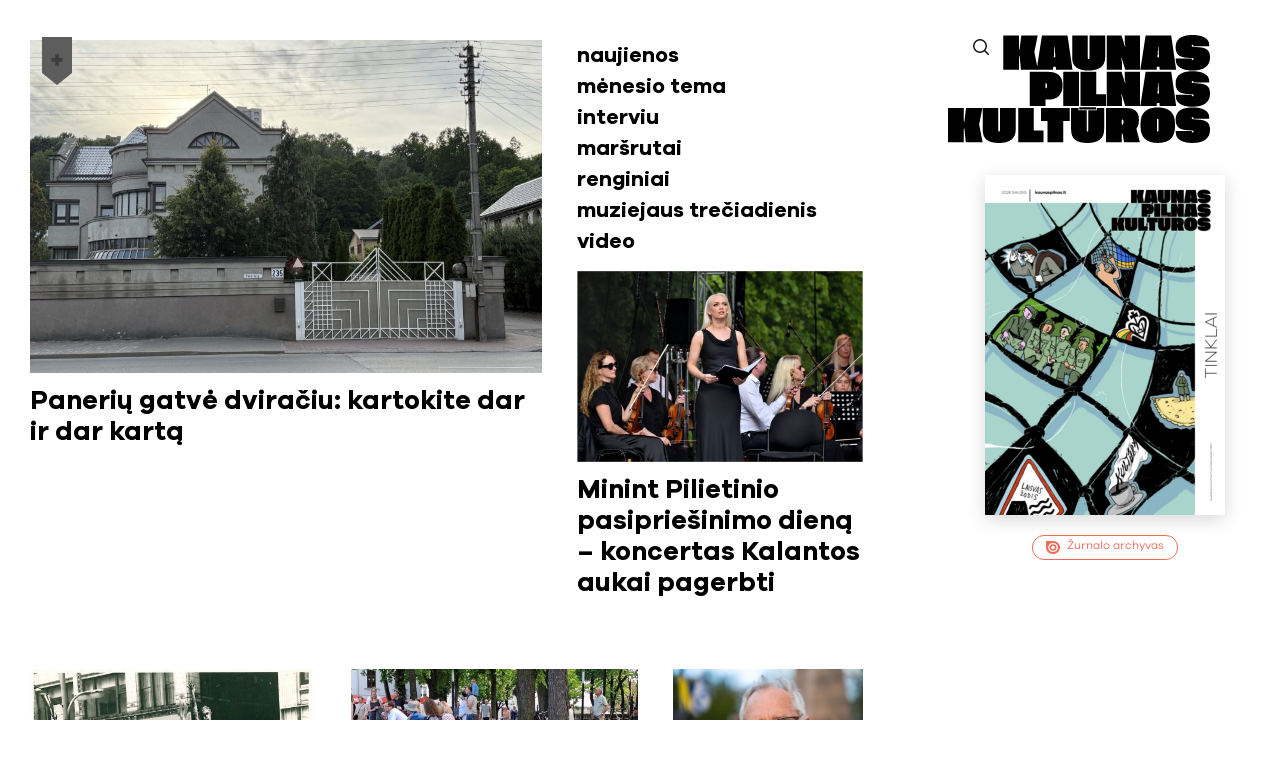

--- FILE ---
content_type: text/html; charset=UTF-8
request_url: https://kaunaspilnas.lt/zyma/romas-kalanta/
body_size: 16124
content:
<!DOCTYPE html>
<html lang="lt-LT">
<head>
<meta charset="UTF-8">
<meta http-equiv="X-UA-Compatible" content="IE=edge">
<meta name="format-detection" content="telephone=no" />
<meta name="viewport" content="width=device-width, initial-scale=1, maximum-scale=1, minimum-scale=1, user-scalable=no">
<link rel="icon" type="image/png" href="https://kaunaspilnas.lt/wp-content/themes/kaunas/fav.png" />
<link href="https://kaunaspilnas.lt/wp-content/themes/kaunas/assets/css/main.min.css?v=1.1566" rel="stylesheet">
<meta name='robots' content='noindex, follow' />
<link rel="alternate" hreflang="lt" href="https://kaunaspilnas.lt/zyma/romas-kalanta/" />
<link rel="alternate" hreflang="x-default" href="https://kaunaspilnas.lt/zyma/romas-kalanta/" />
<!-- This site is optimized with the Yoast SEO plugin v18.0 - https://yoast.com/wordpress/plugins/seo/ -->
<title>romas kalanta Archives - Kaunas Pilnas Kultūros</title>
<meta property="og:locale" content="lt_LT" />
<meta property="og:type" content="article" />
<meta property="og:title" content="romas kalanta Archives - Kaunas Pilnas Kultūros" />
<meta property="og:url" content="https://kaunaspilnas.lt/zyma/romas-kalanta/" />
<meta property="og:site_name" content="Kaunas Pilnas Kultūros" />
<meta name="twitter:card" content="summary_large_image" />
<script type="application/ld+json" class="yoast-schema-graph">{"@context":"https://schema.org","@graph":[{"@type":"WebSite","@id":"https://kaunaspilnas.lt/#website","url":"https://kaunaspilnas.lt/","name":"Kaunas Pilnas Kultūros","description":"Kaunas Pilnas Kultūros","potentialAction":[{"@type":"SearchAction","target":{"@type":"EntryPoint","urlTemplate":"https://kaunaspilnas.lt/?s={search_term_string}"},"query-input":"required name=search_term_string"}],"inLanguage":"lt-LT"},{"@type":"CollectionPage","@id":"https://kaunaspilnas.lt/zyma/romas-kalanta/#webpage","url":"https://kaunaspilnas.lt/zyma/romas-kalanta/","name":"romas kalanta Archives - Kaunas Pilnas Kultūros","isPartOf":{"@id":"https://kaunaspilnas.lt/#website"},"breadcrumb":{"@id":"https://kaunaspilnas.lt/zyma/romas-kalanta/#breadcrumb"},"inLanguage":"lt-LT","potentialAction":[{"@type":"ReadAction","target":["https://kaunaspilnas.lt/zyma/romas-kalanta/"]}]},{"@type":"BreadcrumbList","@id":"https://kaunaspilnas.lt/zyma/romas-kalanta/#breadcrumb","itemListElement":[{"@type":"ListItem","position":1,"name":"Home","item":"https://kaunaspilnas.lt/"},{"@type":"ListItem","position":2,"name":"romas kalanta"}]}]}</script>
<!-- / Yoast SEO plugin. -->
<link rel='dns-prefetch' href='//kaunaspilnas.lt' />
<style id='wp-img-auto-sizes-contain-inline-css'>
img:is([sizes=auto i],[sizes^="auto," i]){contain-intrinsic-size:3000px 1500px}
/*# sourceURL=wp-img-auto-sizes-contain-inline-css */
</style>
<link rel='stylesheet' id='sb_instagram_styles-css' href='https://kaunaspilnas.lt/wp-content/plugins/instagram-feed/css/sbi-styles.min.css?ver=2.9.10' media='all' />
<style id='classic-theme-styles-inline-css'>
/*! This file is auto-generated */
.wp-block-button__link{color:#fff;background-color:#32373c;border-radius:9999px;box-shadow:none;text-decoration:none;padding:calc(.667em + 2px) calc(1.333em + 2px);font-size:1.125em}.wp-block-file__button{background:#32373c;color:#fff;text-decoration:none}
/*# sourceURL=/wp-includes/css/classic-themes.min.css */
</style>
<link rel='stylesheet' id='wpml-blocks-css' href='https://kaunaspilnas.lt/wp-content/plugins/sitepress-multilingual-cms/dist/css/blocks/styles.css?ver=4.6.6' media='all' />
<meta name="generator" content="WPML ver:4.6.6 stt:1,32;" />
<script>
var ajaxurl = 'https://kaunaspilnas.lt/wp-admin/admin-ajax.php'
</script>
<!-- Global site tag (gtag.js) - Google Analytics -->
<script async src="https://www.googletagmanager.com/gtag/js?id=G-DJTMC4EZX2"></script>
<script>
window.dataLayer = window.dataLayer || [];
function gtag(){dataLayer.push(arguments);}
gtag('js', new Date());
gtag('config', 'G-DJTMC4EZX2');
</script>
<style id='global-styles-inline-css'>
:root{--wp--preset--aspect-ratio--square: 1;--wp--preset--aspect-ratio--4-3: 4/3;--wp--preset--aspect-ratio--3-4: 3/4;--wp--preset--aspect-ratio--3-2: 3/2;--wp--preset--aspect-ratio--2-3: 2/3;--wp--preset--aspect-ratio--16-9: 16/9;--wp--preset--aspect-ratio--9-16: 9/16;--wp--preset--color--black: #000000;--wp--preset--color--cyan-bluish-gray: #abb8c3;--wp--preset--color--white: #ffffff;--wp--preset--color--pale-pink: #f78da7;--wp--preset--color--vivid-red: #cf2e2e;--wp--preset--color--luminous-vivid-orange: #ff6900;--wp--preset--color--luminous-vivid-amber: #fcb900;--wp--preset--color--light-green-cyan: #7bdcb5;--wp--preset--color--vivid-green-cyan: #00d084;--wp--preset--color--pale-cyan-blue: #8ed1fc;--wp--preset--color--vivid-cyan-blue: #0693e3;--wp--preset--color--vivid-purple: #9b51e0;--wp--preset--gradient--vivid-cyan-blue-to-vivid-purple: linear-gradient(135deg,rgb(6,147,227) 0%,rgb(155,81,224) 100%);--wp--preset--gradient--light-green-cyan-to-vivid-green-cyan: linear-gradient(135deg,rgb(122,220,180) 0%,rgb(0,208,130) 100%);--wp--preset--gradient--luminous-vivid-amber-to-luminous-vivid-orange: linear-gradient(135deg,rgb(252,185,0) 0%,rgb(255,105,0) 100%);--wp--preset--gradient--luminous-vivid-orange-to-vivid-red: linear-gradient(135deg,rgb(255,105,0) 0%,rgb(207,46,46) 100%);--wp--preset--gradient--very-light-gray-to-cyan-bluish-gray: linear-gradient(135deg,rgb(238,238,238) 0%,rgb(169,184,195) 100%);--wp--preset--gradient--cool-to-warm-spectrum: linear-gradient(135deg,rgb(74,234,220) 0%,rgb(151,120,209) 20%,rgb(207,42,186) 40%,rgb(238,44,130) 60%,rgb(251,105,98) 80%,rgb(254,248,76) 100%);--wp--preset--gradient--blush-light-purple: linear-gradient(135deg,rgb(255,206,236) 0%,rgb(152,150,240) 100%);--wp--preset--gradient--blush-bordeaux: linear-gradient(135deg,rgb(254,205,165) 0%,rgb(254,45,45) 50%,rgb(107,0,62) 100%);--wp--preset--gradient--luminous-dusk: linear-gradient(135deg,rgb(255,203,112) 0%,rgb(199,81,192) 50%,rgb(65,88,208) 100%);--wp--preset--gradient--pale-ocean: linear-gradient(135deg,rgb(255,245,203) 0%,rgb(182,227,212) 50%,rgb(51,167,181) 100%);--wp--preset--gradient--electric-grass: linear-gradient(135deg,rgb(202,248,128) 0%,rgb(113,206,126) 100%);--wp--preset--gradient--midnight: linear-gradient(135deg,rgb(2,3,129) 0%,rgb(40,116,252) 100%);--wp--preset--font-size--small: 13px;--wp--preset--font-size--medium: 20px;--wp--preset--font-size--large: 36px;--wp--preset--font-size--x-large: 42px;--wp--preset--spacing--20: 0.44rem;--wp--preset--spacing--30: 0.67rem;--wp--preset--spacing--40: 1rem;--wp--preset--spacing--50: 1.5rem;--wp--preset--spacing--60: 2.25rem;--wp--preset--spacing--70: 3.38rem;--wp--preset--spacing--80: 5.06rem;--wp--preset--shadow--natural: 6px 6px 9px rgba(0, 0, 0, 0.2);--wp--preset--shadow--deep: 12px 12px 50px rgba(0, 0, 0, 0.4);--wp--preset--shadow--sharp: 6px 6px 0px rgba(0, 0, 0, 0.2);--wp--preset--shadow--outlined: 6px 6px 0px -3px rgb(255, 255, 255), 6px 6px rgb(0, 0, 0);--wp--preset--shadow--crisp: 6px 6px 0px rgb(0, 0, 0);}:where(.is-layout-flex){gap: 0.5em;}:where(.is-layout-grid){gap: 0.5em;}body .is-layout-flex{display: flex;}.is-layout-flex{flex-wrap: wrap;align-items: center;}.is-layout-flex > :is(*, div){margin: 0;}body .is-layout-grid{display: grid;}.is-layout-grid > :is(*, div){margin: 0;}:where(.wp-block-columns.is-layout-flex){gap: 2em;}:where(.wp-block-columns.is-layout-grid){gap: 2em;}:where(.wp-block-post-template.is-layout-flex){gap: 1.25em;}:where(.wp-block-post-template.is-layout-grid){gap: 1.25em;}.has-black-color{color: var(--wp--preset--color--black) !important;}.has-cyan-bluish-gray-color{color: var(--wp--preset--color--cyan-bluish-gray) !important;}.has-white-color{color: var(--wp--preset--color--white) !important;}.has-pale-pink-color{color: var(--wp--preset--color--pale-pink) !important;}.has-vivid-red-color{color: var(--wp--preset--color--vivid-red) !important;}.has-luminous-vivid-orange-color{color: var(--wp--preset--color--luminous-vivid-orange) !important;}.has-luminous-vivid-amber-color{color: var(--wp--preset--color--luminous-vivid-amber) !important;}.has-light-green-cyan-color{color: var(--wp--preset--color--light-green-cyan) !important;}.has-vivid-green-cyan-color{color: var(--wp--preset--color--vivid-green-cyan) !important;}.has-pale-cyan-blue-color{color: var(--wp--preset--color--pale-cyan-blue) !important;}.has-vivid-cyan-blue-color{color: var(--wp--preset--color--vivid-cyan-blue) !important;}.has-vivid-purple-color{color: var(--wp--preset--color--vivid-purple) !important;}.has-black-background-color{background-color: var(--wp--preset--color--black) !important;}.has-cyan-bluish-gray-background-color{background-color: var(--wp--preset--color--cyan-bluish-gray) !important;}.has-white-background-color{background-color: var(--wp--preset--color--white) !important;}.has-pale-pink-background-color{background-color: var(--wp--preset--color--pale-pink) !important;}.has-vivid-red-background-color{background-color: var(--wp--preset--color--vivid-red) !important;}.has-luminous-vivid-orange-background-color{background-color: var(--wp--preset--color--luminous-vivid-orange) !important;}.has-luminous-vivid-amber-background-color{background-color: var(--wp--preset--color--luminous-vivid-amber) !important;}.has-light-green-cyan-background-color{background-color: var(--wp--preset--color--light-green-cyan) !important;}.has-vivid-green-cyan-background-color{background-color: var(--wp--preset--color--vivid-green-cyan) !important;}.has-pale-cyan-blue-background-color{background-color: var(--wp--preset--color--pale-cyan-blue) !important;}.has-vivid-cyan-blue-background-color{background-color: var(--wp--preset--color--vivid-cyan-blue) !important;}.has-vivid-purple-background-color{background-color: var(--wp--preset--color--vivid-purple) !important;}.has-black-border-color{border-color: var(--wp--preset--color--black) !important;}.has-cyan-bluish-gray-border-color{border-color: var(--wp--preset--color--cyan-bluish-gray) !important;}.has-white-border-color{border-color: var(--wp--preset--color--white) !important;}.has-pale-pink-border-color{border-color: var(--wp--preset--color--pale-pink) !important;}.has-vivid-red-border-color{border-color: var(--wp--preset--color--vivid-red) !important;}.has-luminous-vivid-orange-border-color{border-color: var(--wp--preset--color--luminous-vivid-orange) !important;}.has-luminous-vivid-amber-border-color{border-color: var(--wp--preset--color--luminous-vivid-amber) !important;}.has-light-green-cyan-border-color{border-color: var(--wp--preset--color--light-green-cyan) !important;}.has-vivid-green-cyan-border-color{border-color: var(--wp--preset--color--vivid-green-cyan) !important;}.has-pale-cyan-blue-border-color{border-color: var(--wp--preset--color--pale-cyan-blue) !important;}.has-vivid-cyan-blue-border-color{border-color: var(--wp--preset--color--vivid-cyan-blue) !important;}.has-vivid-purple-border-color{border-color: var(--wp--preset--color--vivid-purple) !important;}.has-vivid-cyan-blue-to-vivid-purple-gradient-background{background: var(--wp--preset--gradient--vivid-cyan-blue-to-vivid-purple) !important;}.has-light-green-cyan-to-vivid-green-cyan-gradient-background{background: var(--wp--preset--gradient--light-green-cyan-to-vivid-green-cyan) !important;}.has-luminous-vivid-amber-to-luminous-vivid-orange-gradient-background{background: var(--wp--preset--gradient--luminous-vivid-amber-to-luminous-vivid-orange) !important;}.has-luminous-vivid-orange-to-vivid-red-gradient-background{background: var(--wp--preset--gradient--luminous-vivid-orange-to-vivid-red) !important;}.has-very-light-gray-to-cyan-bluish-gray-gradient-background{background: var(--wp--preset--gradient--very-light-gray-to-cyan-bluish-gray) !important;}.has-cool-to-warm-spectrum-gradient-background{background: var(--wp--preset--gradient--cool-to-warm-spectrum) !important;}.has-blush-light-purple-gradient-background{background: var(--wp--preset--gradient--blush-light-purple) !important;}.has-blush-bordeaux-gradient-background{background: var(--wp--preset--gradient--blush-bordeaux) !important;}.has-luminous-dusk-gradient-background{background: var(--wp--preset--gradient--luminous-dusk) !important;}.has-pale-ocean-gradient-background{background: var(--wp--preset--gradient--pale-ocean) !important;}.has-electric-grass-gradient-background{background: var(--wp--preset--gradient--electric-grass) !important;}.has-midnight-gradient-background{background: var(--wp--preset--gradient--midnight) !important;}.has-small-font-size{font-size: var(--wp--preset--font-size--small) !important;}.has-medium-font-size{font-size: var(--wp--preset--font-size--medium) !important;}.has-large-font-size{font-size: var(--wp--preset--font-size--large) !important;}.has-x-large-font-size{font-size: var(--wp--preset--font-size--x-large) !important;}
/*# sourceURL=global-styles-inline-css */
</style>
</head>
<body class=home>
<header class="header">
<div class="search-trigger">
<div class="trigger">
<svg fill="none" height="24" viewBox="0 0 24 24" width="24" xmlns="http://www.w3.org/2000/svg"><path d="m19.25 19.25-3.75-3.75m-10.75-4.5c0-3.45178 2.79822-6.25 6.25-6.25 3.4518 0 6.25 2.79822 6.25 6.25 0 3.4518-2.7982 6.25-6.25 6.25-3.45178 0-6.25-2.7982-6.25-6.25z" stroke="#141414" stroke-linecap="round" fill="none" stroke-linejoin="round" stroke-width="1.5"/></svg>
</div>
<form action="/" class="search-form">
<input class="form-control" type="text" placeholder="Paieškos tekstas.." name="s">
<button type="submit" class="btn btn-primary"><svg fill="none" height="24" viewBox="0 0 24 24" width="24" xmlns="http://www.w3.org/2000/svg"><path d="m19.25 19.25-3.75-3.75m-10.75-4.5c0-3.45178 2.79822-6.25 6.25-6.25 3.4518 0 6.25 2.79822 6.25 6.25 0 3.4518-2.7982 6.25-6.25 6.25-3.45178 0-6.25-2.7982-6.25-6.25z" fill="none" stroke="#141414" stroke-linecap="round" stroke-linejoin="round" stroke-width="1.5"/></svg></button>
</form>
</div>
<div class="lang">
<a href>&#160;</a>    </div>
<div class="logo">
<a href="https://kaunaspilnas.lt/" title="Kaunas Pilnas Kultūros">
<svg xmlns="http://www.w3.org/2000/svg" viewBox="0 0 300 123.438"><path d="M102.866 39.819H83.581l-1.576-15.4h-.824v15.4H63.25V.707h17.968l-.037 15.483h.829L83.869.707h18.8l-3.788 18.616z"/><path d="M123.645 39.819l-.2-3.6h-2.951l-.2 3.6h-18.8L107.538.707h29.346l5.679 39.112zm-2.487-14.493h1.7l-.444-8.611-.061-3.012h-.769l.121 3.012zM179.977.707v24.539q0 7.822-4.972 11.6t-14.108 3.8c-6.448 0-11.2-1.233-14.21-3.719q-4.547-3.7-4.548-11.682V.707h17.969v25.489c0 .949.283 1.414.869 1.414.606 0 .909-.465.909-1.414V.707zM203.181 13.235l-.829-4.427V.703h17.626v39.112h-17l-3.982-13.159h-.627l.869 4.548v8.611h-17.583V.707h17.1l3.841 12.528zM242.374 39.819l-.2-3.6h-2.951l-.2 3.6h-18.8L226.266.707h29.349l5.68 39.112zm-2.487-14.493h1.7l-.444-8.611-.061-3.012h-.768l.121 3.012zM299.131 12.875h-18.01v-.546c0-.768-.324-1.152-.95-1.152a.932.932 0 00-1.031 1.071v.081c0 .788.444 1.051 1.657 1.111l7.2.586c3.982.263 6.973 1.253 8.995 2.951 2 1.7 3.012 4.507 3.012 8.429v.424q0 7.034-5.033 10.895-5.033 3.881-14.715 3.881c-6.286 0-11.1-1.051-14.391-3.173a10.147 10.147 0 01-4.972-9.116v-1.374h18.333v.586c0 .728.384 1.233 1.031 1.233q.91 0 .91-1.031v-.242c0-.688-.445-1.071-1.354-1.132l-5.4-.283c-5.032-.263-8.57-1.374-10.652-3.315-2.082-1.92-3.133-4.912-3.133-8.934v-.081c0-9.055 6.65-13.745 19.506-13.745q9.065 0 14.048 3.072a9.8 9.8 0 014.952 8.772z"/><g><path d="M111.578 73.836v7.377H93.569V42.102h21.324c10.814 0 16.271 5.337 16.271 14.937v1.233q0 7.064-4.144 11.319t-12.127 4.245zm.4-13c.667 0 1.375-.708 1.375-2.021V57.08c0-1.314-.688-1.941-1.415-1.941h-.364v5.7zM132.059 42.102h18v39.111h-18zM169.75 67.711h11.056v13.5h-29.025V42.102h17.969zM203.182 54.63l-.829-4.427v-8.105h17.626v39.111h-17l-3.982-13.158h-.626l.869 4.548v8.61h-17.584V42.102h17.1l3.84 12.528zM242.375 81.213l-.2-3.6h-2.951l-.2 3.6h-18.8l6.044-39.111h29.345l5.68 39.111zm-2.487-14.493h1.7l-.444-8.61-.061-3.012h-.768l.121 3.012zM299.131 54.27h-18.01v-.546c0-.768-.324-1.152-.95-1.152a.932.932 0 00-1.031 1.071v.081c0 .789.444 1.051 1.657 1.112l7.2.586c3.982.263 6.973 1.254 8.995 2.951 2 1.7 3.012 4.507 3.012 8.428v.425q0 7.034-5.033 10.895-5.033 3.881-14.715 3.881c-6.286 0-11.1-1.051-14.391-3.174a10.146 10.146 0 01-4.972-9.116v-1.374h18.333v.586c0 .727.384 1.233 1.031 1.233q.91 0 .91-1.031v-.243c0-.687-.445-1.071-1.354-1.132l-5.4-.283c-5.032-.263-8.57-1.374-10.652-3.314-2.082-1.921-3.133-4.912-3.133-8.935v-.081c0-9.055 6.65-13.744 19.506-13.744q9.065 0 14.048 3.072a9.8 9.8 0 014.952 8.772z"/></g><g><path d="M39.617 122.609H20.335l-1.576-15.4h-.829v15.4H0V83.498h17.969l-.041 15.483h.829l1.859-15.483h18.8l-3.78 18.616zM77.535 83.498v24.538q0 7.823-4.972 11.6t-14.108 3.8c-6.448 0-11.2-1.233-14.21-3.719q-4.548-3.7-4.548-11.683V83.498h17.969v25.488c0 .95.283 1.415.869 1.415.606 0 .909-.465.909-1.415V83.498zM98.322 109.107h11.052v13.5H80.353V83.498h17.969zM139.383 83.498v14.654h-7.4v24.457h-18.007V98.193h-7.54V83.498zM170.314 83.498v2.591h-9.618v22.9c0 .95-.3 1.415-.909 1.415-.586 0-.869-.465-.869-1.415v-22.9h-9.5v-2.591h-8.472v24.538q0 7.974 4.548 11.683c3.012 2.486 7.762 3.719 14.21 3.719q9.126 0 14.108-3.8t4.972-11.6v-24.54z"/><path d="M150.343 82.443v2.721h19.049v-2.721zM219.768 122.609h-18.292l-1.455-9.683h-.95v9.682h-18.01v-39.11h23.183c9.6 0 14.371 4.487 14.371 12.956v1.072q0 6.154-2.91 9.439zm-20.7-26.074v5.963h.445c.667 0 1.334-.789 1.334-2.486v-1.456c0-1.314-.707-2.021-1.374-2.021zM259.938 101.326v3.355q0 18.707-19.869 18.717c-12.855 0-19.606-6.246-19.606-18.717v-3.355c0-12.431 6.852-18.535 19.647-18.535q19.828-.001 19.828 18.535zM241.1 97.101c0-.849-.324-1.273-.99-1.273q-.91 0-.91 1.273v12.007c0 .849.283 1.274.869 1.294.687-.02 1.031-.445 1.031-1.294zM299.131 95.665h-18.01v-.546c0-.768-.324-1.152-.95-1.152a.932.932 0 00-1.031 1.071v.081c0 .789.444 1.051 1.657 1.112l7.2.586c3.982.263 6.973 1.254 8.995 2.951 2 1.7 3.012 4.507 3.012 8.428v.425q0 7.034-5.033 10.895-5.033 3.881-14.715 3.881c-6.286 0-11.1-1.051-14.391-3.174a10.146 10.146 0 01-4.972-9.116v-1.373h18.333v.586c0 .727.384 1.233 1.031 1.233q.91 0 .91-1.031v-.243c0-.687-.445-1.071-1.354-1.132l-5.4-.283c-5.032-.263-8.57-1.374-10.652-3.314-2.082-1.921-3.133-4.912-3.133-8.935v-.081c0-9.055 6.65-13.745 19.506-13.745q9.065 0 14.048 3.072a9.806 9.806 0 014.952 8.772z"/></g></svg>
</a>
</div>
<div class="book">
<a href="https://bit.ly/KPKissuu"target="_blank"><img width="240" height="340" class="attachment-book size-book" alt="" decoding="async" fetchpriority="high" sizes="(max-width: 240px) 100vw, 240px" data-src="https://kaunaspilnas.lt/wp-content/uploads/2026/01/Screenshot-2026-01-07-at-07.42.55-240x340.png" data-srcset="https://kaunaspilnas.lt/wp-content/uploads/2026/01/Screenshot-2026-01-07-at-07.42.55-240x340.png 240w, https://kaunaspilnas.lt/wp-content/uploads/2026/01/Screenshot-2026-01-07-at-07.42.55-381x540.png 381w, https://kaunaspilnas.lt/wp-content/uploads/2026/01/Screenshot-2026-01-07-at-07.42.55.png 478w" /></a>
<a href="https://bit.ly/KPKissuu" class="read" target="_blank"><svg xmlns="http://www.w3.org/2000/svg" viewBox="0 0 32 32"><path d="M1.3 0C.6 0 0 .6 0 1.3V16c0 8.8 7.2 16 16 16s16-7.2 16-16S24.8 0 16 0H1.3zm14.9 4.8c6.1.1 11.1 5.1 11 11.2 0 6.1-5.1 11-11.2 11S5 21.9 5 15.8c.1-6.2 5.1-11.1 11.2-11zm0 3c-4.5 0-8.2 3.6-8.2 8.1s3.6 8.2 8.1 8.2c2.2 0 4.2-.8 5.8-2.3 1.5-1.5 2.4-3.6 2.4-5.7 0-4.6-3.6-8.3-8.1-8.3zm0 4c2.3 0 4.1 1.9 4.1 4.2 0 2.3-1.9 4.1-4.2 4.1-5.5-.1-5.4-8.3.1-8.3z"/></svg>Žurnalo archyvas </a>
</div>
</header>
<div class="body">
<div class="posts-section">
<div class="container full">
<div class="post-items first">
<a href="https://kaunaspilnas.lt/paneriu-gatve-dviraciu-kartokite-dar-ir-dar-karta/" class="post-item featured  ">
<div class="image">
<img width="850" height="550" class="attachment-list1 size-list1" alt="" decoding="async" sizes="(max-width: 850px) 100vw, 850px" data-src="https://kaunaspilnas.lt/wp-content/uploads/2025/07/IMG_3884-850x550.jpg" data-srcset="https://kaunaspilnas.lt/wp-content/uploads/2025/07/IMG_3884-850x550.jpg 850w, https://kaunaspilnas.lt/wp-content/uploads/2025/07/IMG_3884-1700x1100.jpg 1700w" />	</div>
<h4>Panerių gatvė dviračiu: kartokite dar ir dar kartą</h4>
</a>
<div class="cats-list">
<ul><li class=""><a  title="naujienos" href="https://kaunaspilnas.lt/naujienos/" >naujienos</a></li><li class=""><a  title="mėnesio tema" href="https://kaunaspilnas.lt/menesio-tema/" >mėnesio tema</a></li><li class=""><a  title="interviu" href="https://kaunaspilnas.lt/interviu/" >interviu</a></li><li class=""><a  title="maršrutai" href="https://kaunaspilnas.lt/marsrutai/" >maršrutai</a></li><li class=""><a  title="renginiai" target="_blank" href="http://www.kaunaspilnasrenginiu.lt/" >renginiai</a></li><li class=""><a  title="muziejaus trečiadienis" href="https://kaunaspilnas.lt/muziejaus-treciadienis/" >muziejaus trečiadienis</a></li><li class=""><a  title="video" href="#video" >video</a></li></ul>						</div>
<a href="https://kaunaspilnas.lt/minint-pilietinio-pasipriesinimo-diena-koncertas-kalantos-aukai-pagerbti/" class="post-item   ">
<div class="image">
<img width="480" height="320" class="attachment-list2 size-list2" alt="" decoding="async" sizes="(max-width: 480px) 100vw, 480px" data-src="https://kaunaspilnas.lt/wp-content/uploads/2025/05/DSC_4196x-1-480x320.jpg" data-srcset="https://kaunaspilnas.lt/wp-content/uploads/2025/05/DSC_4196x-1-480x320.jpg 480w, https://kaunaspilnas.lt/wp-content/uploads/2025/05/DSC_4196x-1-725x484.jpg 725w, https://kaunaspilnas.lt/wp-content/uploads/2025/05/DSC_4196x-1-1285x859.jpg 1285w, https://kaunaspilnas.lt/wp-content/uploads/2025/05/DSC_4196x-1-330x220.jpg 330w, https://kaunaspilnas.lt/wp-content/uploads/2025/05/DSC_4196x-1-768x513.jpg 768w, https://kaunaspilnas.lt/wp-content/uploads/2025/05/DSC_4196x-1-1536x1026.jpg 1536w, https://kaunaspilnas.lt/wp-content/uploads/2025/05/DSC_4196x-1-960x640.jpg 960w, https://kaunaspilnas.lt/wp-content/uploads/2025/05/DSC_4196x-1-660x440.jpg 660w, https://kaunaspilnas.lt/wp-content/uploads/2025/05/DSC_4196x-1.jpg 1600w" />	</div>
<h4>Minint Pilietinio pasipriešinimo dieną – koncertas Kalantos aukai pagerbti</h4>
</a>		</div>
<div class="post-items">
<a href="https://kaunaspilnas.lt/minime-kalantines-kame-slypejo-ivykio-istakos/" class="post-item   ">
<div class="image">
<img width="480" height="320" class="attachment-list2 size-list2" alt="" decoding="async" loading="lazy" sizes="auto, (max-width: 480px) 100vw, 480px" data-src="https://kaunaspilnas.lt/wp-content/uploads/2025/05/Foto_2-480x320.jpg" data-srcset="https://kaunaspilnas.lt/wp-content/uploads/2025/05/Foto_2-480x320.jpg 480w, https://kaunaspilnas.lt/wp-content/uploads/2025/05/Foto_2-330x220.jpg 330w, https://kaunaspilnas.lt/wp-content/uploads/2025/05/Foto_2-960x640.jpg 960w, https://kaunaspilnas.lt/wp-content/uploads/2025/05/Foto_2-660x440.jpg 660w" />	</div>
<h4>Minime Kalantines: kame slypėjo įvykio ištakos?</h4>
</a><a href="https://kaunaspilnas.lt/kalantinems-zitos-bruzaites-requiem-laisves-vardan/" class="post-item   ">
<div class="image">
<img width="480" height="320" class="attachment-list2 size-list2" alt="" decoding="async" loading="lazy" sizes="auto, (max-width: 480px) 100vw, 480px" data-src="https://kaunaspilnas.lt/wp-content/uploads/2024/05/20230514_123128-1-1-480x320.jpg" data-srcset="https://kaunaspilnas.lt/wp-content/uploads/2024/05/20230514_123128-1-1-480x320.jpg 480w, https://kaunaspilnas.lt/wp-content/uploads/2024/05/20230514_123128-1-1-330x220.jpg 330w, https://kaunaspilnas.lt/wp-content/uploads/2024/05/20230514_123128-1-1-960x640.jpg 960w, https://kaunaspilnas.lt/wp-content/uploads/2024/05/20230514_123128-1-1-660x440.jpg 660w" />	</div>
<h4>Kalantinėms – Zitos Bružaitės „Requiem. Laisvės vardan“</h4>
</a><a href="https://kaunaspilnas.lt/arkadijus-vinokuras-vienas-pries-veja/" class="post-item   small">
<div class="image">
<img width="330" height="220" class="attachment-list3 size-list3" alt="" decoding="async" loading="lazy" sizes="auto, (max-width: 330px) 100vw, 330px" data-src="https://kaunaspilnas.lt/wp-content/uploads/2024/05/MINIOS-0012-330x220.jpg" data-srcset="https://kaunaspilnas.lt/wp-content/uploads/2024/05/MINIOS-0012-330x220.jpg 330w, https://kaunaspilnas.lt/wp-content/uploads/2024/05/MINIOS-0012-725x484.jpg 725w, https://kaunaspilnas.lt/wp-content/uploads/2024/05/MINIOS-0012-1285x857.jpg 1285w, https://kaunaspilnas.lt/wp-content/uploads/2024/05/MINIOS-0012-768x512.jpg 768w, https://kaunaspilnas.lt/wp-content/uploads/2024/05/MINIOS-0012-1536x1025.jpg 1536w, https://kaunaspilnas.lt/wp-content/uploads/2024/05/MINIOS-0012-480x320.jpg 480w, https://kaunaspilnas.lt/wp-content/uploads/2024/05/MINIOS-0012-960x640.jpg 960w, https://kaunaspilnas.lt/wp-content/uploads/2024/05/MINIOS-0012-660x440.jpg 660w, https://kaunaspilnas.lt/wp-content/uploads/2024/05/MINIOS-0012.jpg 2000w" />	</div>
<h4>Arkadijus Vinokuras. Vienas prieš vėją </h4>
</a>				<div class="banner">
<a target="_blank" href="https://kultura.kaunas.lt/">
<img width="2048" height="238" class="attachment-full size-full" alt="" decoding="async" loading="lazy" sizes="auto, (max-width: 2048px) 100vw, 2048px" data-src="https://kaunaspilnas.lt/wp-content/uploads/2025/05/2048x238.png" data-srcset="https://kaunaspilnas.lt/wp-content/uploads/2025/05/2048x238.png 2048w, https://kaunaspilnas.lt/wp-content/uploads/2025/05/2048x238-725x84.png 725w, https://kaunaspilnas.lt/wp-content/uploads/2025/05/2048x238-1285x149.png 1285w, https://kaunaspilnas.lt/wp-content/uploads/2025/05/2048x238-768x89.png 768w, https://kaunaspilnas.lt/wp-content/uploads/2025/05/2048x238-1536x179.png 1536w" />					</a>
</div>
<a href="https://kaunaspilnas.lt/roisin-mcguigan-siekiu-isjudinti-istorijos-pamatus-ir-is-naujo-ivertinti-tai-ka-zmones-mano-zina/" class="post-item   ">
<div class="image">
<img width="480" height="320" class="attachment-list2 size-list2" alt="" decoding="async" loading="lazy" sizes="auto, (max-width: 480px) 100vw, 480px" data-src="https://kaunaspilnas.lt/wp-content/uploads/2024/03/425308133_797243705770320_3153504203124572869_n-480x320.jpg" data-srcset="https://kaunaspilnas.lt/wp-content/uploads/2024/03/425308133_797243705770320_3153504203124572869_n-480x320.jpg 480w, https://kaunaspilnas.lt/wp-content/uploads/2024/03/425308133_797243705770320_3153504203124572869_n-725x483.jpg 725w, https://kaunaspilnas.lt/wp-content/uploads/2024/03/425308133_797243705770320_3153504203124572869_n-330x220.jpg 330w, https://kaunaspilnas.lt/wp-content/uploads/2024/03/425308133_797243705770320_3153504203124572869_n-768x512.jpg 768w, https://kaunaspilnas.lt/wp-content/uploads/2024/03/425308133_797243705770320_3153504203124572869_n-960x640.jpg 960w, https://kaunaspilnas.lt/wp-content/uploads/2024/03/425308133_797243705770320_3153504203124572869_n-660x440.jpg 660w, https://kaunaspilnas.lt/wp-content/uploads/2024/03/425308133_797243705770320_3153504203124572869_n.jpg 1200w" />	</div>
<h4>Roisín McGuigan: „Siekiu išjudinti istorijos pamatus ir iš naujo įvertinti tai, ką žmonės mano žiną“</h4>
</a><a href="https://kaunaspilnas.lt/per-kalantines-skambes-requiem-zuvusiems-uz-laisve/" class="post-item   ">
<div class="image">
<img width="480" height="320" class="attachment-list2 size-list2" alt="" decoding="async" loading="lazy" sizes="auto, (max-width: 480px) 100vw, 480px" data-src="https://kaunaspilnas.lt/wp-content/uploads/2023/05/Romas-Kalanta-480x320.jpg" data-srcset="https://kaunaspilnas.lt/wp-content/uploads/2023/05/Romas-Kalanta-480x320.jpg 480w, https://kaunaspilnas.lt/wp-content/uploads/2023/05/Romas-Kalanta-330x220.jpg 330w, https://kaunaspilnas.lt/wp-content/uploads/2023/05/Romas-Kalanta-960x640.jpg 960w, https://kaunaspilnas.lt/wp-content/uploads/2023/05/Romas-Kalanta-660x440.jpg 660w" />	</div>
<h4>Per Kalantines skambės „Requiem. Žuvusiems už laisvę“&nbsp;</h4>
</a><a href="https://kaunaspilnas.lt/parodos-1972-pramusti-siena-islydetuvese-kinas-paskaitos-diskusijos/" class="post-item   small">
<div class="image">
<img width="330" height="220" class="attachment-list3 size-list3" alt="" decoding="async" loading="lazy" sizes="auto, (max-width: 330px) 100vw, 330px" data-src="https://kaunaspilnas.lt/wp-content/uploads/2022/08/sinte-330x220.jpeg" data-srcset="https://kaunaspilnas.lt/wp-content/uploads/2022/08/sinte-330x220.jpeg 330w, https://kaunaspilnas.lt/wp-content/uploads/2022/08/sinte-725x483.jpeg 725w, https://kaunaspilnas.lt/wp-content/uploads/2022/08/sinte-1285x856.jpeg 1285w, https://kaunaspilnas.lt/wp-content/uploads/2022/08/sinte-768x512.jpeg 768w, https://kaunaspilnas.lt/wp-content/uploads/2022/08/sinte-1536x1024.jpeg 1536w, https://kaunaspilnas.lt/wp-content/uploads/2022/08/sinte-480x320.jpeg 480w, https://kaunaspilnas.lt/wp-content/uploads/2022/08/sinte-960x640.jpeg 960w, https://kaunaspilnas.lt/wp-content/uploads/2022/08/sinte-660x440.jpeg 660w, https://kaunaspilnas.lt/wp-content/uploads/2022/08/sinte.jpeg 2048w" />	</div>
<h4>Parodos „1972: pramušti sieną“ išlydėtuvėse – kinas, paskaitos, diskusijos</h4>
</a><a href="https://kaunaspilnas.lt/kauno-miesto-garbes-piliecio-vardas-romui-kalantai/" class="post-item   small">
<div class="image">
<img width="330" height="220" class="attachment-list3 size-list3" alt="" decoding="async" loading="lazy" sizes="auto, (max-width: 330px) 100vw, 330px" data-src="https://kaunaspilnas.lt/wp-content/uploads/2022/06/Romas-Kalanta-330x220.jpg" data-srcset="https://kaunaspilnas.lt/wp-content/uploads/2022/06/Romas-Kalanta-330x220.jpg 330w, https://kaunaspilnas.lt/wp-content/uploads/2022/06/Romas-Kalanta-480x320.jpg 480w, https://kaunaspilnas.lt/wp-content/uploads/2022/06/Romas-Kalanta-960x640.jpg 960w, https://kaunaspilnas.lt/wp-content/uploads/2022/06/Romas-Kalanta-660x440.jpg 660w" />	</div>
<h4>Kauno miesto garbės piliečio vardas – Romui Kalantai</h4>
</a><a href="https://kaunaspilnas.lt/kaune-atidaryta-laisves-skoni-ir-kaina-primenanti-paroda-1972-pramusti-siena/" class="post-item   ">
<div class="image">
<img width="480" height="320" class="attachment-list2 size-list2" alt="" decoding="async" loading="lazy" sizes="auto, (max-width: 480px) 100vw, 480px" data-src="https://kaunaspilnas.lt/wp-content/uploads/2022/05/7-1-480x320.jpg" data-srcset="https://kaunaspilnas.lt/wp-content/uploads/2022/05/7-1-480x320.jpg 480w, https://kaunaspilnas.lt/wp-content/uploads/2022/05/7-1-725x483.jpg 725w, https://kaunaspilnas.lt/wp-content/uploads/2022/05/7-1-1285x856.jpg 1285w, https://kaunaspilnas.lt/wp-content/uploads/2022/05/7-1-330x220.jpg 330w, https://kaunaspilnas.lt/wp-content/uploads/2022/05/7-1-768x512.jpg 768w, https://kaunaspilnas.lt/wp-content/uploads/2022/05/7-1-1536x1024.jpg 1536w, https://kaunaspilnas.lt/wp-content/uploads/2022/05/7-1-960x640.jpg 960w, https://kaunaspilnas.lt/wp-content/uploads/2022/05/7-1-660x440.jpg 660w, https://kaunaspilnas.lt/wp-content/uploads/2022/05/7-1.jpg 2048w" />	</div>
<h4>Kaune atidaryta laisvės skonį ir kainą primenanti paroda „1972. Pramušti sieną“</h4>
</a><a href="https://kaunaspilnas.lt/romo-kalantos-pasiaukojimo-50-osioms-metinems-pamineti/" class="post-item   ">
<div class="image">
<img width="480" height="320" class="attachment-list2 size-list2" alt="" decoding="async" loading="lazy" sizes="auto, (max-width: 480px) 100vw, 480px" data-src="https://kaunaspilnas.lt/wp-content/uploads/2022/05/3-480x320.jpg" data-srcset="https://kaunaspilnas.lt/wp-content/uploads/2022/05/3-480x320.jpg 480w, https://kaunaspilnas.lt/wp-content/uploads/2022/05/3-330x220.jpg 330w, https://kaunaspilnas.lt/wp-content/uploads/2022/05/3-960x637.jpg 960w, https://kaunaspilnas.lt/wp-content/uploads/2022/05/3-660x440.jpg 660w" />	</div>
<h4><strong>Romo Kalantos pasiaukojimo 50-osioms metinėms paminėti</strong></h4>
</a><a href="https://kaunaspilnas.lt/spektaklio-kauno-pavasaris72-kurejai-siulo-neuzsidaryti-vienoje-temoje-bet-diskutuoti/" class="post-item   small">
<div class="image">
<img width="330" height="220" class="attachment-list3 size-list3" alt="" decoding="async" loading="lazy" sizes="auto, (max-width: 330px) 100vw, 330px" data-src="https://kaunaspilnas.lt/wp-content/uploads/2022/05/Kauno-pavasaris72_D.-Stankevičiaus-nuotr.-8-330x220.jpg" data-srcset="https://kaunaspilnas.lt/wp-content/uploads/2022/05/Kauno-pavasaris72_D.-Stankevičiaus-nuotr.-8-330x220.jpg 330w, https://kaunaspilnas.lt/wp-content/uploads/2022/05/Kauno-pavasaris72_D.-Stankevičiaus-nuotr.-8-725x483.jpg 725w, https://kaunaspilnas.lt/wp-content/uploads/2022/05/Kauno-pavasaris72_D.-Stankevičiaus-nuotr.-8-1285x857.jpg 1285w, https://kaunaspilnas.lt/wp-content/uploads/2022/05/Kauno-pavasaris72_D.-Stankevičiaus-nuotr.-8-768x512.jpg 768w, https://kaunaspilnas.lt/wp-content/uploads/2022/05/Kauno-pavasaris72_D.-Stankevičiaus-nuotr.-8-1536x1024.jpg 1536w, https://kaunaspilnas.lt/wp-content/uploads/2022/05/Kauno-pavasaris72_D.-Stankevičiaus-nuotr.-8-2048x1366.jpg 2048w, https://kaunaspilnas.lt/wp-content/uploads/2022/05/Kauno-pavasaris72_D.-Stankevičiaus-nuotr.-8-480x320.jpg 480w, https://kaunaspilnas.lt/wp-content/uploads/2022/05/Kauno-pavasaris72_D.-Stankevičiaus-nuotr.-8-960x640.jpg 960w, https://kaunaspilnas.lt/wp-content/uploads/2022/05/Kauno-pavasaris72_D.-Stankevičiaus-nuotr.-8-660x440.jpg 660w" />	</div>
<h4>Spektaklio „Kauno pavasaris’72“ kūrėjai siūlo neužsidaryti vienoje temoje, bet diskutuoti</h4>
</a><a href="https://kaunaspilnas.lt/naujoje-parodoje-isskirtiniai-eksponatai-tarp-kuriu-ir-r-kalantos-drabuziu-likuciai/" class="post-item   ">
<div class="image">
<img width="480" height="320" class="attachment-list2 size-list2" alt="" decoding="async" loading="lazy" sizes="auto, (max-width: 480px) 100vw, 480px" data-src="https://kaunaspilnas.lt/wp-content/uploads/2022/05/1-Rasa-Žukienė-1-480x320.png" data-srcset="https://kaunaspilnas.lt/wp-content/uploads/2022/05/1-Rasa-Žukienė-1-480x320.png 480w, https://kaunaspilnas.lt/wp-content/uploads/2022/05/1-Rasa-Žukienė-1-330x220.png 330w, https://kaunaspilnas.lt/wp-content/uploads/2022/05/1-Rasa-Žukienė-1-960x640.png 960w, https://kaunaspilnas.lt/wp-content/uploads/2022/05/1-Rasa-Žukienė-1-660x440.png 660w" />	</div>
<h4><strong>Naujoje parodoje – išskirtiniai eksponatai, tarp kurių ir R. Kalantos drabužių likučiai</strong></h4>
</a><a href="https://kaunaspilnas.lt/roma-kalanta-prisimenant-tradicijas-tesiantis-roko-koncertas-blue-jeans-night-2022/" class="post-item   ">
<div class="image">
<img width="480" height="320" class="attachment-list2 size-list2" alt="" decoding="async" loading="lazy" sizes="auto, (max-width: 480px) 100vw, 480px" data-src="https://kaunaspilnas.lt/wp-content/uploads/2022/05/Kalantines.-G.Jaronio-nuotr-480x320.jpg" data-srcset="https://kaunaspilnas.lt/wp-content/uploads/2022/05/Kalantines.-G.Jaronio-nuotr-480x320.jpg 480w, https://kaunaspilnas.lt/wp-content/uploads/2022/05/Kalantines.-G.Jaronio-nuotr-725x485.jpg 725w, https://kaunaspilnas.lt/wp-content/uploads/2022/05/Kalantines.-G.Jaronio-nuotr-1285x860.jpg 1285w, https://kaunaspilnas.lt/wp-content/uploads/2022/05/Kalantines.-G.Jaronio-nuotr-330x220.jpg 330w, https://kaunaspilnas.lt/wp-content/uploads/2022/05/Kalantines.-G.Jaronio-nuotr-768x514.jpg 768w, https://kaunaspilnas.lt/wp-content/uploads/2022/05/Kalantines.-G.Jaronio-nuotr-1536x1028.jpg 1536w, https://kaunaspilnas.lt/wp-content/uploads/2022/05/Kalantines.-G.Jaronio-nuotr-2048x1371.jpg 2048w, https://kaunaspilnas.lt/wp-content/uploads/2022/05/Kalantines.-G.Jaronio-nuotr-960x640.jpg 960w, https://kaunaspilnas.lt/wp-content/uploads/2022/05/Kalantines.-G.Jaronio-nuotr-660x440.jpg 660w" />	</div>
<h4><strong>Romą Kalantą prisimenant – tradicijas tęsiantis roko koncertas „Blue Jeans Night 2022“&nbsp;</strong></h4>
</a><a href="https://kaunaspilnas.lt/psichiatras-dainius-puras-romas-kalanta-tikejo-kad-lietuva-bus-laisva-ir-del-to-aukojosi/" class="post-item   small">
<div class="image">
<img width="330" height="220" class="attachment-list3 size-list3" alt="" decoding="async" loading="lazy" sizes="auto, (max-width: 330px) 100vw, 330px" data-src="https://kaunaspilnas.lt/wp-content/uploads/2022/05/Dainius-Pūras_Juliaus-Kalinsko-nuotr-330x220.jpg" data-srcset="https://kaunaspilnas.lt/wp-content/uploads/2022/05/Dainius-Pūras_Juliaus-Kalinsko-nuotr-330x220.jpg 330w, https://kaunaspilnas.lt/wp-content/uploads/2022/05/Dainius-Pūras_Juliaus-Kalinsko-nuotr-480x320.jpg 480w, https://kaunaspilnas.lt/wp-content/uploads/2022/05/Dainius-Pūras_Juliaus-Kalinsko-nuotr-660x440.jpg 660w" />	</div>
<h4>Psichiatras Dainius Pūras: Romas Kalanta tikėjo, kad Lietuva bus laisva, ir dėl to aukojosi</h4>
</a><a href="https://kaunaspilnas.lt/nuo-tarptautines-konferencijos-iki-roko-operos-kalantines-kviecia-mineti-ypatingai/" class="post-item   ">
<div class="image">
<img width="480" height="320" class="attachment-list2 size-list2" alt="" decoding="async" loading="lazy" sizes="auto, (max-width: 480px) 100vw, 480px" data-src="https://kaunaspilnas.lt/wp-content/uploads/2022/05/Roko-opera_Domo-Rimeikos-nuotr.-480x320.jpg" data-srcset="https://kaunaspilnas.lt/wp-content/uploads/2022/05/Roko-opera_Domo-Rimeikos-nuotr.-480x320.jpg 480w, https://kaunaspilnas.lt/wp-content/uploads/2022/05/Roko-opera_Domo-Rimeikos-nuotr.-725x483.jpg 725w, https://kaunaspilnas.lt/wp-content/uploads/2022/05/Roko-opera_Domo-Rimeikos-nuotr.-1285x856.jpg 1285w, https://kaunaspilnas.lt/wp-content/uploads/2022/05/Roko-opera_Domo-Rimeikos-nuotr.-330x220.jpg 330w, https://kaunaspilnas.lt/wp-content/uploads/2022/05/Roko-opera_Domo-Rimeikos-nuotr.-768x512.jpg 768w, https://kaunaspilnas.lt/wp-content/uploads/2022/05/Roko-opera_Domo-Rimeikos-nuotr.-1536x1024.jpg 1536w, https://kaunaspilnas.lt/wp-content/uploads/2022/05/Roko-opera_Domo-Rimeikos-nuotr.-960x640.jpg 960w, https://kaunaspilnas.lt/wp-content/uploads/2022/05/Roko-opera_Domo-Rimeikos-nuotr.-660x440.jpg 660w, https://kaunaspilnas.lt/wp-content/uploads/2022/05/Roko-opera_Domo-Rimeikos-nuotr..jpg 2000w" />	</div>
<h4>Nuo tarptautinės konferencijos iki roko operos: Kalantines kviečia minėti ypatingai</h4>
</a><a href="https://kaunaspilnas.lt/romui-kalantai-atminti-roko-opera-kauno-valstybiniame-muzikiniame-teatre/" class="post-item   ">
<div class="image">
<img width="480" height="320" class="attachment-list2 size-list2" alt="" decoding="async" loading="lazy" sizes="auto, (max-width: 480px) 100vw, 480px" data-src="https://kaunaspilnas.lt/wp-content/uploads/2022/05/Kalanta_15-04-2022_Domas-Rimeika-469-480x320.jpg" data-srcset="https://kaunaspilnas.lt/wp-content/uploads/2022/05/Kalanta_15-04-2022_Domas-Rimeika-469-480x320.jpg 480w, https://kaunaspilnas.lt/wp-content/uploads/2022/05/Kalanta_15-04-2022_Domas-Rimeika-469-330x220.jpg 330w, https://kaunaspilnas.lt/wp-content/uploads/2022/05/Kalanta_15-04-2022_Domas-Rimeika-469.jpg 600w" />	</div>
<h4>Romui Kalantai atminti – roko opera Kauno valstybiniame muzikiniame teatre</h4>
</a>			<div class="post-item" style="width: 100%;">
<!--		<iframe id="kaunas2022" style="border:none;width: 100%;overflow: hidden; height: 150px; cursor: pointer;" src="https://kaunas2022.eu/laikmatis/KPK/timedown.html" name="myFrame"></iframe> -->
</div>
<a href="https://kaunaspilnas.lt/spektaklio-kauno-pavasaris72-kurejai-siandien-protestus-lengva-sumaisyti-su-viesaisiais-rysiais/" class="post-item   small">
<div class="image">
<img width="330" height="220" class="attachment-list3 size-list3" alt="" decoding="async" loading="lazy" sizes="auto, (max-width: 330px) 100vw, 330px" data-src="https://kaunaspilnas.lt/wp-content/uploads/2022/04/Kauno-pavasaris72.-Jonas-Tertelis-ir-A.-Jevsejevas-D.Stankevičiaus-nuotr.-11-330x220.jpg" data-srcset="https://kaunaspilnas.lt/wp-content/uploads/2022/04/Kauno-pavasaris72.-Jonas-Tertelis-ir-A.-Jevsejevas-D.Stankevičiaus-nuotr.-11-330x220.jpg 330w, https://kaunaspilnas.lt/wp-content/uploads/2022/04/Kauno-pavasaris72.-Jonas-Tertelis-ir-A.-Jevsejevas-D.Stankevičiaus-nuotr.-11-725x483.jpg 725w, https://kaunaspilnas.lt/wp-content/uploads/2022/04/Kauno-pavasaris72.-Jonas-Tertelis-ir-A.-Jevsejevas-D.Stankevičiaus-nuotr.-11-1285x857.jpg 1285w, https://kaunaspilnas.lt/wp-content/uploads/2022/04/Kauno-pavasaris72.-Jonas-Tertelis-ir-A.-Jevsejevas-D.Stankevičiaus-nuotr.-11-768x512.jpg 768w, https://kaunaspilnas.lt/wp-content/uploads/2022/04/Kauno-pavasaris72.-Jonas-Tertelis-ir-A.-Jevsejevas-D.Stankevičiaus-nuotr.-11-1536x1024.jpg 1536w, https://kaunaspilnas.lt/wp-content/uploads/2022/04/Kauno-pavasaris72.-Jonas-Tertelis-ir-A.-Jevsejevas-D.Stankevičiaus-nuotr.-11-2048x1366.jpg 2048w, https://kaunaspilnas.lt/wp-content/uploads/2022/04/Kauno-pavasaris72.-Jonas-Tertelis-ir-A.-Jevsejevas-D.Stankevičiaus-nuotr.-11-480x320.jpg 480w, https://kaunaspilnas.lt/wp-content/uploads/2022/04/Kauno-pavasaris72.-Jonas-Tertelis-ir-A.-Jevsejevas-D.Stankevičiaus-nuotr.-11-960x640.jpg 960w, https://kaunaspilnas.lt/wp-content/uploads/2022/04/Kauno-pavasaris72.-Jonas-Tertelis-ir-A.-Jevsejevas-D.Stankevičiaus-nuotr.-11-660x440.jpg 660w" />	</div>
<h4>Spektaklio „Kauno pavasaris‘72” kūrėjai: šiandien protestus lengva sumaišyti su viešaisiais ryšiais </h4>
</a><a href="https://kaunaspilnas.lt/romo-kalantos-ir-kitu-opozicionieriu-atminimui-nauja-paroda/" class="post-item   ">
<div class="image">
<img width="480" height="320" class="attachment-list2 size-list2" alt="" decoding="async" loading="lazy" sizes="auto, (max-width: 480px) 100vw, 480px" data-src="https://kaunaspilnas.lt/wp-content/uploads/2022/04/koliažas-Kalanta-Rips-Palach-480x320.jpg" data-srcset="https://kaunaspilnas.lt/wp-content/uploads/2022/04/koliažas-Kalanta-Rips-Palach-480x320.jpg 480w, https://kaunaspilnas.lt/wp-content/uploads/2022/04/koliažas-Kalanta-Rips-Palach-330x220.jpg 330w, https://kaunaspilnas.lt/wp-content/uploads/2022/04/koliažas-Kalanta-Rips-Palach-960x640.jpg 960w, https://kaunaspilnas.lt/wp-content/uploads/2022/04/koliažas-Kalanta-Rips-Palach-660x440.jpg 660w" />	</div>
<h4>Romo Kalantos ir kitų opozicionierių atminimui – nauja paroda</h4>
</a><a href="https://kaunaspilnas.lt/slopinimams-ir-prievartai-nepasidavusi-alternatyvioji-kauno-kultura-parodoje-1972-pramusti-siena/" class="post-item   ">
<div class="image">
<img width="480" height="320" class="attachment-list2 size-list2" alt="" decoding="async" loading="lazy" sizes="auto, (max-width: 480px) 100vw, 480px" data-src="https://kaunaspilnas.lt/wp-content/uploads/2022/04/Zenono-gimtadienis-1974-m.-Romualdo-Požerskio-nuotr.-480x320.jpg" data-srcset="https://kaunaspilnas.lt/wp-content/uploads/2022/04/Zenono-gimtadienis-1974-m.-Romualdo-Požerskio-nuotr.-480x320.jpg 480w, https://kaunaspilnas.lt/wp-content/uploads/2022/04/Zenono-gimtadienis-1974-m.-Romualdo-Požerskio-nuotr.-330x220.jpg 330w, https://kaunaspilnas.lt/wp-content/uploads/2022/04/Zenono-gimtadienis-1974-m.-Romualdo-Požerskio-nuotr.-960x640.jpg 960w, https://kaunaspilnas.lt/wp-content/uploads/2022/04/Zenono-gimtadienis-1974-m.-Romualdo-Požerskio-nuotr.-660x440.jpg 660w" />	</div>
<h4>Slopinimams ir prievartai nepasidavusi alternatyvioji Kauno kultūra – parodoje „1972. Pramušti sieną“</h4>
</a><a href="https://kaunaspilnas.lt/nuo-egluciu-iki-semplice-pokalbis-su-ruta-skudiene/" class="post-item   small">
<div class="image">
<img width="330" height="220" class="attachment-list3 size-list3" alt="" decoding="async" loading="lazy" sizes="auto, (max-width: 330px) 100vw, 330px" data-src="https://kaunaspilnas.lt/wp-content/uploads/2021/05/eglutes-ziziuno-1-330x220.jpeg" data-srcset="https://kaunaspilnas.lt/wp-content/uploads/2021/05/eglutes-ziziuno-1-330x220.jpeg 330w, https://kaunaspilnas.lt/wp-content/uploads/2021/05/eglutes-ziziuno-1-480x320.jpeg 480w, https://kaunaspilnas.lt/wp-content/uploads/2021/05/eglutes-ziziuno-1-960x640.jpeg 960w, https://kaunaspilnas.lt/wp-content/uploads/2021/05/eglutes-ziziuno-1-660x440.jpeg 660w" />	</div>
<h4>Nuo „Eglučių“ iki „Semplice“. Pokalbis su Rūta Skudiene</h4>
</a>
</div>
</div>
</div>
<div class="header-divider"></div>
<div class="video-section" id="video">
<div class="close open-active">
<svg xmlns="http://www.w3.org/2000/svg" viewBox="0 0 80.314 80.314"><g fill="none" stroke="#fff" stroke-width="16"><path d="M5.657 5.657l69 69M5.657 74.657l69-69"/></g></svg>
</div>
<div class="container full">
<h2>VIDEO<strong>TEKA</strong></h2>
<div class="video-details open-active">
<div class="video-holder">
<iframe data-src="https://www.youtube-nocookie.com/embed/XXX?autoplay=1" frameborder="0" allow="accelerometer; autoplay; clipboard-write; encrypted-media; gyroscope; picture-in-picture" allowfullscreen></iframe>
</div>
<h3></h3>
<div class="meta">
</div>
<div class="content">
</div>
<div class="more">
TAIPPAT<strong>ŽIŪRĖKITE:</strong>
</div>
</div>
<div class="video-list">
<a href="#RNHuQk6lvUg" class="video-item  " data-content="" data-time="2023 December 12d.">
<div class="image">
<img data-src="https://img.youtube.com/vi/RNHuQk6lvUg/0.jpg" alt="">
<div class="dur">
4:27		</div>
</div>
<h3>Audioteka</h3>
</a>
<a href="#dk6Y8ApqWJA" class="video-item  " data-content="" data-time="2023 October 10d.">
<div class="image">
<img data-src="https://img.youtube.com/vi/dk6Y8ApqWJA/0.jpg" alt="">
<div class="dur">
</div>
</div>
<h3>A-XY</h3>
</a>
<a href="#l9bLM2DSVxY" class="video-item  " data-content="" data-time="2023 June 6d.">
<div class="image">
<img data-src="https://img.youtube.com/vi/l9bLM2DSVxY/0.jpg" alt="">
<div class="dur">
4:15		</div>
</div>
<h3>Retro Bytes</h3>
</a>
<a href="#2_u3__Q6zNA" class="video-item  " data-content="" data-time="2023 May 5d.">
<div class="image">
<img data-src="https://img.youtube.com/vi/2_u3__Q6zNA/0.jpg" alt="">
<div class="dur">
</div>
</div>
<h3>Tapekiosk</h3>
</a>
<a href="#SiBmLiWzW6Y" class="video-item  open-active" data-content="" data-time="2021 October 10d.">
<div class="image">
<img data-src="https://img.youtube.com/vi/SiBmLiWzW6Y/0.jpg" alt="">
<div class="dur">
</div>
</div>
<h3>Istorijų festivalis: „Slabotkės vyšnelė“</h3>
</a>
<a href="#ao3pr0b_vhA" class="video-item  open-active" data-content="" data-time="2021 August 8d.">
<div class="image">
<img data-src="https://img.youtube.com/vi/ao3pr0b_vhA/0.jpg" alt="">
<div class="dur">
</div>
</div>
<h3>Hands on Press</h3>
</a>
<a href="#SNaNYhL6Cig" class="video-item  open-active" data-content="" data-time="2021 August 8d.">
<div class="image">
<img data-src="https://img.youtube.com/vi/SNaNYhL6Cig/0.jpg" alt="">
<div class="dur">
</div>
</div>
<h3>Art Deco muziejus</h3>
</a>
<a href="#NL5czuZnqVI" class="video-item  open-active" data-content="" data-time="2021 July 7d.">
<div class="image">
<img data-src="https://img.youtube.com/vi/NL5czuZnqVI/0.jpg" alt="">
<div class="dur">
</div>
</div>
<h3>Beisbolo klubas „Lituanica“</h3>
</a>
<a href="#-nmDTvO3dJM" class="video-item load-more-active open-active" data-content="" data-time="2021 June 6d.">
<div class="image">
<img data-src="https://img.youtube.com/vi/-nmDTvO3dJM/0.jpg" alt="">
<div class="dur">
</div>
</div>
<h3>Mitų griovėjas Arvydas Pakštalis (2 dalis)</h3>
</a>
<a href="#KaiJ-vFbW-o" class="video-item load-more-active open-active" data-content="" data-time="2021 June 6d.">
<div class="image">
<img data-src="https://img.youtube.com/vi/KaiJ-vFbW-o/0.jpg" alt="">
<div class="dur">
</div>
</div>
<h3>Lukas Pilkauskas – Medžių pavėsy</h3>
</a>
<a href="#Kq8tlwzGFl0" class="video-item load-more-active open-active" data-content="" data-time="2021 May 5d.">
<div class="image">
<img data-src="https://img.youtube.com/vi/Kq8tlwzGFl0/0.jpg" alt="">
<div class="dur">
</div>
</div>
<h3>Kaunas 2022: The Biggest Co-creative Festival of all</h3>
</a>
<a href="#2TwJ5xPOkHI" class="video-item load-more-active open-active" data-content="" data-time="2021 May 5d.">
<div class="image">
<img data-src="https://img.youtube.com/vi/2TwJ5xPOkHI/0.jpg" alt="">
<div class="dur">
</div>
</div>
<h3>Mitų griovėjas Arvydas Pakštalis (I)</h3>
</a>
<a href="#2yp5TnladVw" class="video-item load-more-active open-active" data-content="<!-- wp:paragraph -->\n<p>Kaunietis \u010ceslovas Lesevi\u010dius kasdien keliasi ir eina miegoti su muzika. Muzika, kuri\u0105 dalina kitiems. Gali patarti, papasakoti, surasti, nukreipti. Ar esate lank\u0119si jo \u012fkurtoje Plok\u0161teli\u0173 parduotuv\u0117je? <\/p>\n<!-- \/wp:paragraph -->" data-time="2021 May 5d.">
<div class="image">
<img data-src="https://img.youtube.com/vi/2yp5TnladVw/0.jpg" alt="">
<div class="dur">
</div>
</div>
<h3>Česlovas Lesevičius ir „Plokštelių parduotuvė</h3>
</a>
<a href="#XnAMz61QOQg" class="video-item load-more-active open-active" data-content="<!-- wp:paragraph -->\n<p>23-\u0105j\u012f kart\u0105 Kauno meninink\u0173 nam\u0173 organizuot\u0173 \u012esimintiniausio Kauno miesto menininko rinkim\u0173 laureatu tapo \u0161ok\u0117jas ir choreografas Mantas Staba\u010dinskas. U\u017e pra\u0117jusi\u0173 met\u0173 k\u016brybin\u0119 veikl\u0105 \u0161iam titului j\u012f nominavo Kauno bienal\u0117.<\/p>\n<!-- \/wp:paragraph -->" data-time="2021 February 2d., Kaunas">
<div class="image">
<img data-src="https://img.youtube.com/vi/XnAMz61QOQg/0.jpg" alt="">
<div class="dur">
</div>
</div>
<h3>Įsimintiniausias 2020 m. Kauno menininkas – Mantas Stabačinskas</h3>
</a>
<a href="#rnPNmulR_i0" class="video-item load-more-active open-active" data-content="<!-- wp:paragraph -->\n<p>\u012esimintiniausia 2020 met\u0173 Kauno kult\u016bros iniciatyva tapo Kauno Vinco Kudirkos vie\u0161osios bibliotekos projektas \u201eInteraktyvus \u017eyd\u0173 kult\u016bros paveldo Kaune \u017eem\u0117lapis\u201c. Tre\u010di\u0105 kart\u0105 Kauno meninink\u0173 nam\u0173 organizuotuose rinkimuose \u0161\u012fmet buvo nominuota 30 mieste ir rajone vykusi\u0173 iniciatyv\u0173, sugeb\u0117jusi\u0173 prisitaikyti prie sud\u0117ting\u0173 s\u0105lyg\u0173 ir \u012fgyvendint\u0173 tiek gyvai, tiek virtualiai,.<\/p>\n<!-- \/wp:paragraph -->" data-time="2021 February 2d.">
<div class="image">
<img data-src="https://img.youtube.com/vi/rnPNmulR_i0/0.jpg" alt="">
<div class="dur">
</div>
</div>
<h3>Interaktyvus žydų kultūros paveldo žemėlapis</h3>
</a>
<a href="#NCTkK7aPcXk" class="video-item load-more-active open-active" data-content="<!-- wp:paragraph -->\n<p>22-\u0105j\u012f kart\u0105 Kauno meninink\u0173 nam\u0173 organizuot\u0173 \u012esimintiniausio Kauno miesto menininko rinkim\u0173 laureatu tapo re\u017eisierius Gildas Aleksa. \u0160iam titului j\u012f nominavo Kauno miesto kamerinis teatras \u201eu\u017e nety\u010din\u012f visur buvim\u0105 ir visko atidarym\u0105, u\u017e bendruomeni\u0173 judinim\u0105 ir praktin\u0117s demokratijos skleidim\u0105 menu\u201c.<\/p>\n<!-- \/wp:paragraph -->" data-time="2020 January 1d., Kaunas">
<div class="image">
<img data-src="https://img.youtube.com/vi/NCTkK7aPcXk/0.jpg" alt="">
<div class="dur">
</div>
</div>
<h3>Įsimintiniausias 2019 m. Kauno menininkas – Gildas Aleksa</h3>
</a>
<a href="#NPMG97zkaqA" class="video-item load-more-active open-active" data-content="<!-- wp:paragraph -->\n<p>21-\u0105j\u012f kart\u0105 vykusi\u0173 \u201e\u012esimintiniausio Kauno miesto menininko\u201c rinkim\u0173 laureate tapo tapytoja Audron\u0117 Petra\u0161i\u016bnait\u0117. Tai \u2013 komisijos, kuri\u0105 sudar\u0117 teatro, architekt\u016bros, dail\u0117s, muzikos, literat\u016bros ir \u0161okio ekspert\u0117s: teatrolog\u0117 doc. dr. R\u016bta Ma\u017eeikien\u0117, architekt\u016brolog\u0117 doc. dr. J\u016brat\u0117 Tutlyt\u0117, menotyrinink\u0117 prof. dr. Rasut\u0117 \u017dukien\u0117, kompozitor\u0117 ir 2015 m. \u012esimintiniausia Kauno meninink\u0117 Zita Bru\u017eait\u0117, literat\u016brolog\u0117 El\u017ebieta Banyt\u0117, Lietuvos \u0161okio informacijos centro vadov\u0117, kult\u016bros vadybinink\u0117 Gintar\u0117 Masteikait\u0117, sprendimas. Pasak komisijos pirminink\u0117s prof. dr. R. \u017dukien\u0117s, \u201eAudron\u0117 Petra\u0161i\u016bnait\u0117 paskelbta \u012fsimintiniausia 2018 met\u0173 Kauno menininke u\u017e \u012fsp\u016bding\u0105 personalin\u0119 parod\u0105 Kauno paveiksl\u0173 galerijoje, \u0161vies\u0173, jauk\u0173, \u0161iek tiek paslapting\u0105 \u0161ios meninink\u0117s k\u016brybos pasaul\u012f, \u012fd\u0117m\u0173 ir meni\u0161kai \u012fprasmint\u0105 \u017evilgsn\u012f \u012f save ir aplink\u0105, bei u\u017e meistri\u0161k\u0105 ir subtili\u0105 moters egzistencijos i\u0161rai\u0161k\u0105 mene.\u201c Kvie\u010diame susipa\u017einti su \u012fsimintiniausia Kauno menininke i\u0161 ar\u010diau<\/p>\n<!-- \/wp:paragraph -->" data-time="2018 February 2d., Kaunas">
<div class="image">
<img data-src="https://img.youtube.com/vi/NPMG97zkaqA/0.jpg" alt="">
<div class="dur">
2:27		</div>
</div>
<h3>Kaunas pilnas kultūros: Audronė Petrašiūnaitė</h3>
</a>
<a href="#lvln7YEjTvo" class="video-item load-more-active open-active" data-content="<!-- wp:paragraph -->\n<p>Kauno Vinco Kudirkos vie\u0161oji biblioteka gruod\u017eio prad\u017eioje pakviet\u0117 \u012f \u017daliakalnyje, neseniai atnaujintame Z. Kuzmickio padalinyje \u012fkurtos \u017daislotekos atidarym\u0105.<\/p>\n<!-- \/wp:paragraph -->" data-time="2018 February 2d., Kaunas">
<div class="image">
<img data-src="https://img.youtube.com/vi/lvln7YEjTvo/0.jpg" alt="">
<div class="dur">
2:24		</div>
</div>
<h3>Kaunas pilnas kultūros: Žaisloteka</h3>
</a>
<a href="#QG-FYw7rZhg" class="video-item load-more-active open-active" data-content="<!-- wp:paragraph -->\n<p>Ne kasdien. Tikrai ne kasdien, o tik 18 dien\u0173 per vis\u0105 1936 m. atidaryt\u0173 Vytauto Did\u017eiojo Kult\u016bros muziejaus r\u016bm\u0173 istorij\u0105 juose galite pasivaik\u0161\u010dioti kaip\u2026 muziejaus eksponate.<\/p>\n<!-- \/wp:paragraph -->" data-time="2017 February 2d., Kaunas">
<div class="image">
<img data-src="https://img.youtube.com/vi/QG-FYw7rZhg/0.jpg" alt="">
<div class="dur">
1:52		</div>
</div>
<h3>Kaunas pilnas kultūros: Nacionalinis M. K. Čiurlionio dailės muziejus</h3>
</a>
<a href="#HgZwC18iWMI" class="video-item load-more-active open-active" data-content="<!-- wp:paragraph -->\n<p>Pastate, projektuotame Vatikano nunciat\u016brai, politinio klimato d\u0117ka daug ilgiau, nei buvo \u017eaid\u017eiama diplomatija, \u0161oko vaikai. Ir nepasakysi, kad tie vaikai, v\u0117liau ka\u017ekuo tikrai tap\u0119, nepaliko antspaudo 45-ri\u0173 met\u0173 Kauno meninink\u0173 nam\u0173 istorijoje. Po lapkri\u010dio 29-\u0105j\u0105 vykusio pokylio-robokso-fiestos-puotos-atlaid\u0173 tikrai nebepasakysi. Vienu \u0161amani\u0161ku ritmu \u010dia jud\u0117jo k\u016bnai, puslapiai, b\u016bgn\u0173 lazdel\u0117s, kadr\u0173 skaitikliai, plunksnako\u010diai, teptukai ir d\u016bmai, ir nieko nebereik\u0117jo pridurti.<\/p>\n<!-- \/wp:paragraph -->" data-time="2016 February 2d., Kaunas">
<div class="image">
<img data-src="https://img.youtube.com/vi/HgZwC18iWMI/0.jpg" alt="">
<div class="dur">
1:44		</div>
</div>
<h3>Kaunas pilnas kultūros: 45 menininkų metai</h3>
</a>
<a href="#ah-EEAj7nSY" class="video-item load-more-active open-active" data-content="<!-- wp:paragraph -->\n<p>\u201eKitokia grafika\u201c r\u016bpinasi komiks\u0173 kult\u016bros sklaida Kaune, Lietuvoje ir u\u017e jos rib\u0173. Aplank\u0117me komiks\u0173 entuziastus naujos j\u0173 erdv\u0117s \u012fkurtuvi\u0173 proga. \u010cia, Karaliaus Mindaugo pr. 68, nuo \u0161iol veikia komiks\u0173 skaitykla, \u010dia pat galima susipa\u017einti su risografijos technika, sudalyvauti k\u016brybin\u0117se dirbtuv\u0117se, aplankyti parod\u0105. Taip pat naujuose \u201eKitokios grafikos\u201c namuose jau lapkrit\u012f apsistos pirmasis menin\u0117s rezidencijos dalyvis. Pla\u010diau apie visk\u0105 papasakojo \u201eKitokios grafikos\u201c vadovas Nerijus Smola. Jei u\u017esuksite \u012f sve\u010dius, papasakos ir daugiau.<\/p>\n<!-- \/wp:paragraph -->" data-time="2016 February 2d., Kaunas">
<div class="image">
<img data-src="https://img.youtube.com/vi/ah-EEAj7nSY/0.jpg" alt="">
<div class="dur">
3:19		</div>
</div>
<h3>Kaunas pilnas kultūros: Kitokia grafika</h3>
</a>
<a href="#IanxOYT-RjE" class="video-item load-more-active open-active" data-content="<!-- wp:paragraph -->\n<p>Lapkri\u010dio 24-\u0105j\u0105 ypatingoje vietoje - Kauno valstybiniame muzikiniame teatre - 25-ri\u0173 met\u0173 gimtadien\u012f skambiai pamin\u0117jo vienintelis Lietuvoje profesionalus d\u017eiazo orkestras - Kauno bigbendas.<\/p>\n<!-- \/wp:paragraph -->" data-time="2016 February 2d., Kaunas">
<div class="image">
<img data-src="https://img.youtube.com/vi/IanxOYT-RjE/0.jpg" alt="">
<div class="dur">
4:1		</div>
</div>
<h3>Kaunas pilnas kultūros: Kauno bigbendo 25-metis</h3>
</a>
<a href="#_MURRw6--Io" class="video-item load-more-active open-active" data-content="<!-- wp:paragraph -->\n<p>Baland\u017eio 4-\u0105j\u0105 Laisv\u0117s al\u0117j\u0105 i\u0161tiko \u0161okio ir kino draugyst\u0117 - festivalis \u201eKino pavasaris\u201c su \u0161okio teatru \u201eAura\u201c pristat\u0117 du baland\u017eio 7-\u0105j\u0105, ketvirtadien\u012f vyksian\u010dius renginius. Tai - festivalio \u201eKino pavasaris\u201c filmas \u201ePonas Gaga\u201c (re\u017e. T.Heymann) ir \u0161okio spektaklis \u201eMonstras\u201c (chor. S. Mathieu).<\/p>\n<!-- \/wp:paragraph -->" data-time="2016 February 2d., Kaunas">
<div class="image">
<img data-src="https://img.youtube.com/vi/_MURRw6--Io/0.jpg" alt="">
<div class="dur">
1:53		</div>
</div>
<h3>Kaunas pilnas kultūros: Šokio pavasaris</h3>
</a>
<a href="#CW5cH1WehJs" class="video-item load-more-active open-active" data-content="<!-- wp:paragraph -->\n<p>Saul\u0117tas spalio rytas. Gra\u017ei Parranda Polar cumbia. I\u0161 Kolumbijos \u012f Panemun\u0119.<\/p>\n<!-- \/wp:paragraph -->" data-time="2015 October 10d., Kaunas">
<div class="image">
<img data-src="https://img.youtube.com/vi/CW5cH1WehJs/0.jpg" alt="">
<div class="dur">
</div>
</div>
<h3>Kaunas pilnas kultūros: Parranda Polar Panemunės senelių namuose</h3>
</a>
<a href="#ElpfET6rE14" class="video-item load-more-active open-active" data-content="<!-- wp:paragraph -->\n<p>Spalio 1-\u0105j\u0105 Kauno \u012egulos karinink\u0173 ramov\u0117je atidaryta eleganti\u0161ka tarpukario bald\u0173 ir interjero paroda \u201eArt Deco Kaune 1919-1940\u201c. Apie \u012fkv\u0117pim\u0105 \u0161iam darbui bei lietuvi\u0161k\u0105 tarpukario dizain\u0105 kalbam\u0117s su parodos reng\u0117ju, iniciatyvos \u201eGra\u017einkime Kaun\u0105\u201c vadovu Dainiumi Lanausku.<\/p>\n<!-- \/wp:paragraph -->" data-time="2015 October 10d., Kaunas">
<div class="image">
<img data-src="https://img.youtube.com/vi/ElpfET6rE14/0.jpg" alt="">
<div class="dur">
2:46		</div>
</div>
<h3>Kaunas pilnas kultūros: Art Deco Kaune 1919-1940</h3>
</a>
<a href="#glavZrAupD8" class="video-item load-more-active open-active" data-content="<!-- wp:paragraph -->\n<p>Bendra Kiemo galerijos, arba tiesiog E. O\u017ee\u0161kien\u0117s gatv\u0117s 21-uoju numeriu pa\u017eym\u0117to namo kiemo, b\u016btis atvira visiems norintiems. Tai turb\u016bt vienintel\u0117 galerija Kaune, veikianti vis\u0105 par\u0105 ir visus metus, ir ekspozicija joje ne kei\u010diasi, o tik auga.<\/p>\n<!-- \/wp:paragraph -->" data-time="2015 February 2d., Kaunas">
<div class="image">
<img data-src="https://img.youtube.com/vi/glavZrAupD8/0.jpg" alt="">
<div class="dur">
2:16		</div>
</div>
<h3>Kaunas pilnas kultūros: Kiemo galerija</h3>
</a>
<a href="#_SOFj_9i20U" class="video-item load-more-active open-active" data-content="<!-- wp:paragraph -->\n<p>Baland\u017eio 8-\u0105j\u0105 Kauno valstybin\u0117je filharmonijoje Kauno miesto simfoniniam orkestrui diriguos Mirga Gra\u017einyt\u0117-Tyla. Kartu su visai neseniai Birmingamo miesto simfoninio orkestro meno vadove tapusia Mirga Kaune pasirodys ir jos sesuo Ona Gra\u017einyt\u0117, fortepijono solist\u0117.<\/p>\n<!-- \/wp:paragraph -->" data-time="2015 February 2d., Kaunas">
<div class="image">
<img data-src="https://img.youtube.com/vi/_SOFj_9i20U/0.jpg" alt="">
<div class="dur">
4:7		</div>
</div>
<h3>Kaunas pilnas kultūros: Mirga Gražinytė-Tyla ir Kauno miesto simfoninis orkestras</h3>
</a>		</div>
<div class="load-more open-active">Visi vaizdo įrašai</div>	</div>
</div>
<div class='container full feed'><div class='feed-list'>
<div id="sb_instagram" class="sbi sbi_col_4  sbi_width_resp" style="width: 100%;" data-feedid="sbi_#4" data-res="auto" data-cols="4" data-num="4" data-shortcode-atts="{}"  data-postid="54026" data-locatornonce="159a8089d6" data-sbi-flags="favorLocal">
<div id="sbi_images">
</div>
<div id="sbi_load">
</div>
<span class="sbi_resized_image_data" data-feed-id="sbi_#4" data-resized="[]">
</span>
</div>
</div></div>
</div>
<footer class="footer">
<div class="container full">
<div class="links">
<a href="http://kultura.kaunas.lt/" class="blue" target="_blank"><img width="226" height="41" class="attachment-full size-full" alt="" decoding="async" loading="lazy" data-src="https://kaunaspilnas.lt/wp-content/uploads/2021/02/kinfo.svg" /><u>Aplankyk</u> kultūrą</a>
</div>
</div>
<div class="copy">
Žurnalo „Kaunas pilnas kultūros“ redakcijos adresas: V. Putvinskio g. 56-1, Kaunas © Visos teisės saugomos 2026. Be sutikimo kopijuoti ir platinti tinklapio informaciją draudžiama.</div>
<div class="container full">
<div class="logos">
<div class="hash">
<a href="#Kaunas<strong>Pilnas</strong>" class="blue" target="_blank">#Kaunas<strong>Pilnas</strong></a>
</div>
<div class="logo">
<div class="label">
Globoja:      </div>
<a href="http://www.kaunas.lt/" target="_blank"">
<img width="100" height="100" class="attachment-full size-full" alt="" decoding="async" loading="lazy" data-src="https://kaunaspilnas.lt/wp-content/uploads/2024/03/2023-WEB-RGB-KAUNAS-LOGO-01-1.png" />
</a>
</div>
<div class="logo">
<div class="label">
Leidžia:      </div>
<a href="http://www.kmn.lt/" target="_blank"">
<img width="102" height="36" class="attachment-full size-full" alt="" decoding="async" loading="lazy" data-src="https://kaunaspilnas.lt/wp-content/uploads/2021/02/kmn.svg" />
</a>
</div>
<div class="logo">
<div class="label">
</div>
</div>
<div class="logo">
<div class="label">
</div>
</div>
</div>
</div>
</footer>
<script type="speculationrules">
{"prefetch":[{"source":"document","where":{"and":[{"href_matches":"/*"},{"not":{"href_matches":["/wp-*.php","/wp-admin/*","/wp-content/uploads/*","/wp-content/*","/wp-content/plugins/*","/wp-content/themes/kaunas/*","/*\\?(.+)"]}},{"not":{"selector_matches":"a[rel~=\"nofollow\"]"}},{"not":{"selector_matches":".no-prefetch, .no-prefetch a"}}]},"eagerness":"conservative"}]}
</script>
<!-- Instagram Feed JS -->
<script type="text/javascript">
var sbiajaxurl = "https://kaunaspilnas.lt/wp-admin/admin-ajax.php";
</script>
<script src="https://kaunaspilnas.lt/wp-content/themes/kaunas/assets/js/vendor.min.js?ver=1.11&#039; defer=&#039;defer" id="jquery-js"></script>
<script src="https://kaunaspilnas.lt/wp-content/themes/kaunas/assets/js/main.min.js?ver=1.11&#039; defer=&#039;defer" id="main-js"></script>
<script id="sb_instagram_scripts-js-extra">
var sb_instagram_js_options = {"font_method":"svg","resized_url":"https://kaunaspilnas.lt/wp-content/uploads/sb-instagram-feed-images/","placeholder":"https://kaunaspilnas.lt/wp-content/plugins/instagram-feed/img/placeholder.png"};
//# sourceURL=sb_instagram_scripts-js-extra
</script>
<script src="https://kaunaspilnas.lt/wp-content/plugins/instagram-feed/js/sbi-scripts.min.js?ver=2.9.10&#039; defer=&#039;defer" id="sb_instagram_scripts-js"></script>
</body>
</html><!-- WP Fastest Cache file was created in 0.16304016113281 seconds, on 23-01-26 22:25:33 --><!-- need to refresh to see cached version -->

--- FILE ---
content_type: text/css
request_url: https://kaunaspilnas.lt/wp-content/themes/kaunas/assets/css/main.min.css?v=1.1566
body_size: 12268
content:
a,
abbr,
acronym,
address,
applet,
article,
aside,
audio,
b,
big,
blockquote,
body,
canvas,
caption,
center,
cite,
code,
dd,
del,
details,
dfn,
div,
dl,
dt,
em,
fieldset,
figcaption,
figure,
footer,
form,
h1,
h2,
h3,
h4,
h5,
h6,
header,
hgroup,
html,
i,
iframe,
img,
ins,
kbd,
label,
legend,
li,
mark,
menu,
nav,
object,
ol,
p,
pre,
q,
s,
samp,
section,
small,
span,
strike,
strong,
sub,
summary,
sup,
table,
tbody,
td,
tfoot,
th,
thead,
time,
tr,
tt,
u,
ul,
var,
video {
	margin: 0;
	padding: 0;
	border: 0;
	font-size: 100%;
	font: inherit;
	vertical-align: baseline
}

html {
	box-sizing: border-box
}

*,
:after,
:before {
	box-sizing: inherit
}

button,
input[type=button],
input[type=email],
input[type=password],
input[type=reset],
input[type=submit],
input[type=tel],
input[type=text],
input[type=url],
textarea {
	-webkit-appearance: none;
	-webkit-border-radius: 0
}

article,
aside,
details,
figcaption,
figure,
footer,
header,
hgroup,
menu,
nav,
section {
	display: block
}

img {
	vertical-align: middle;
	max-width: 100%;
	height: auto
}

ol,
ul {
	list-style: none
}

blockquote,
q {
	quotes: none
}

blockquote:after,
blockquote:before,
q:after,
q:before {
	content: '';
	content: none
}

table {
	border-collapse: collapse;
	border-spacing: 0
}

a[href],
input[type=checkbox],
input[type=radio],
label[for],
select {
	cursor: pointer
}

button,
input[type=button],
input[type=image],
input[type=reset],
input[type=submit] {
	padding: 0;
	overflow: visible;
	cursor: pointer
}

button::-moz-focus-inner,
input[type=button]::-moz-focus-inner,
input[type=image]::-moz-focus-inner,
input[type=reset]::-moz-focus-inner,
input[type=submit]::-moz-focus-inner {
	border: 0
}

.hide {
	position: absolute;
	left: -9999em
}

h1,
h2,
h3,
h4,
h5,
h6 {
	margin: 0;
	font-weight: 700
}

strong {
	font-weight: 600
}

em {
	font-style: italic
}

del {
	text-decoration: line-through
}

td,
th {
	vertical-align: top
}

th {
	font-weight: 400;
	text-align: left
}

address,
cite,
dfn {
	font-style: normal
}

sub,
sup {
	position: relative;
	font-size: 75%;
	line-height: 0
}

sup {
	top: -.5em
}

sub {
	bottom: -.25em
}

textarea {
	overflow: auto
}

html {
	height: 100%
}

article,
aside,
figure,
footer,
header,
main,
nav,
section {
	display: block
}

.justify-items-center {
	-webkit-justify-content: center;
	-ms-flex-pack: center;
	justify-content: center
}

.align-items-center {
	-webkit-align-items: center;
	-ms-flex-align: center;
	align-items: center
}

.justify-center {
	-webkit-justify-content: center;
	-ms-flex-pack: center;
	justify-content: center
}

div.flex-grow {
	-webkit-flex-grow: 1;
	-ms-flex-positive: 1;
	flex-grow: 1
}

svg {
	fill: currentColor;
	max-width: 100%;
	max-height: 100%
}

img {
	max-width: 100%
}

button {
	background: 0 0;
	padding: 0;
	border: 0;
	outline: 0
}

a {
	text-decoration: none;
	transition: all .2s ease-in;
	color: inherit
}

input[type=number] {
	-moz-appearance: textfield
}

input::-webkit-inner-spin-button,
input::-webkit-outer-spin-button {
	-webkit-appearance: none
}

button,
input,
select,
textarea {
	outline: 0;
	font-family: GalanoGrotesque, sans-serif
}

html {
	font-size: 16px
}

body {
	font: 1.5rem/1.875 GalanoGrotesque, sans-serif;
	background: #fff;
	color: #000;
	-webkit-text-size-adjust: none;
	transition: background .2s ease-in;
	position: relative;
	min-height: 100%;
	display: -webkit-flex;
	display: -ms-flexbox;
	display: flex;
	-webkit-flex-direction: column;
	-ms-flex-direction: column;
	flex-direction: column
}

.h1,
h1 {
	font-weight: 700;
	font-size: 2.75rem;
	line-height: 3rem;
	font-size: 3.25rem;
	line-height: 4.5rem
}

.h2,
h2 {
	font-size: 1.5rem;
	font-size: 2.25rem;
	font-weight: 700;
	line-height: 1.875rem;
	line-height: 2.75rem
}

.h3,
h3 {
	font-size: 1.25rem;
	font-weight: 700;
	font-size: 1.875rem;
	line-height: 2.75rem;
	line-height: 1.875rem
}

.h4,
h4 {
	font-size: 1.125rem;
	font-weight: 700;
	line-height: 1.875rem;
	font-size: 1.675rem;
	line-height: 2.75rem;
}

.header {
	position: absolute;
	top: 0;
	right: 0;
	margin: 2.1875rem 2.5rem;
	z-index: 9;
	display: -webkit-flex;
	display: -ms-flexbox;
	display: flex;
	-webkit-flex-direction: column;
	-ms-flex-direction: column;
	flex-direction: column
}

.header .lang {
	font-weight: 700;
	font-size: 1.125rem;
	line-height: 2.75rem;
	color: #b5b5b5;
	margin: -.5rem 0 -1.875rem 0;
}

.header .lang a {
	position: relative;
	z-index: 9
}

.header .logo {
	width: 18.75rem;
	height: 7.75rem;
	display: block;
	margin-left: 1.25rem;
	margin-bottom: 2.1875rem
}

.book {
	display: -webkit-flex;
	display: -ms-flexbox;
	display: flex;
	margin-left: 1.25rem;
	-webkit-justify-content: center;
	-ms-flex-pack: center;
	justify-content: center;
	-webkit-flex-direction: column;
	-ms-flex-direction: column;
	flex-direction: column;
	margin-left: auto;
	-webkit-align-items: center;
	-ms-flex-align: center;
	transition: all .2s ease-in;
	align-items: center
}

.moved-poster .book {
	pointer-events: none;
	opacity: 0;
}

.book img {
	margin-bottom: 1.4375rem;
	box-shadow: 0 .375rem 1.25rem rgba(0, 0, 0, .16)
}

.container {
	padding: 0 1.25rem;
	width: 85.625rem;
	z-index: 2;
	margin: 0 auto;
	max-width: 100%
}

.container.full {
	width: 109.8125rem
}

.posts-section {
	padding: 40px 0
}

.posts-section .cats-list {
	float: left;
	margin-left: 2.5rem
}

.posts-section .cats-list ul {
	border-bottom: 0;
	margin-bottom: 0;
	padding-bottom: 14px
}

.posts-section .banner {
	margin: 30px 0 55px;
	padding-left: 2.5rem;
	text-align: center;
	width: 100%
}

.posts-section .banner img {
	max-width: 100%;
	height: auto
}

.posts-section .container {
	margin: 0 1%;
	max-width: calc(100% - 8.8%)
}

.post-section {
	padding: 5.625rem 0
}

.post-section .container {
	margin: 0 3%;
	max-width: calc(100% - 6%)
}

.post-section h1 {
	max-width: 46.5rem
}

.post-section .entry h1 {
	max-width: none
}

.post-section .meta {
	font-size: .875rem;
	font-size: 1.275rem;
	text-align: left;
	color: #707070;
	padding: 1.0625rem 0 2.3125rem;
	margin-bottom: 3.875rem;
	border-bottom: .0625rem solid #707070
}

.post-section .entry {
	max-width: 52rem;
	position: relative
}

.post-section .wp-block-image:first-child .alignright {
	margin-top: 0
}

.wp-block-embed,
.post-section .wp-block-image.size-large {
	margin-right: -46%;
	padding: .5375rem 0 1.125rem;
	text-align: center
}
.wp-block-embed.alignright {
	width: 101vw;
	margin-left: -10%;
	margin-right: 0;
}
.wp-block-embed.alignright figcaption {
	text-align: center;
}
.wp-block-embed.alignleft {
	width: 100%;
	margin-right: 0;
}

.post-section .wp-block-image .alignright {
	/*position: absolute;
	left: 100%;
	margin-top: -9.375rem;
	width: calc(100% + 30%);
	margin-left: 2.8125rem*/
	width: 101vw;
	text-align: center;
	margin-left: -10%;
	margin-bottom: 2rem;
	margin-right: 0;
}

.post-section .wp-block-image .alignright img {
	width: 100%
}

hr {
	margin: 3.875rem 0 1.5625rem;
	background: #707070;
	height: 1px;
	border: 0
}

.cats-list {
	width: 18.875rem;
	margin-left: auto;
	float: right
}

.cats-list ul {
	border-bottom: 1px solid #707070;
	padding: 0 0 1.375rem;
	margin-bottom: 1.375rem
}

.cats-list .count {
	font-weight: 700;
	font-size: 18px;
	text-align: center;
	color: #fff;
	width: 24px;
	line-height: 20px;
	display: inline-block;
	vertical-align: top;
	margin-left: 2px;
	margin-top: 1px;
	border-radius: 50%;
	height: 24px;
	background: #fd7a5a
}

.cats-list a {
	display: block;
	font-weight: 700;
	font-size: 1.5rem;
	line-height: 2.25rem
}

.post-items {
	display: -webkit-flex;
	display: -ms-flexbox;
	display: flex;
	-webkit-flex-wrap: wrap;
	-ms-flex-wrap: wrap;
	flex-wrap: wrap;
	margin-left: -2.5rem;
	margin-bottom: -5rem;
	max-width: calc(100% - 18.875rem);
	overflow: hidden
}

.post-items.first {
	overflow: visible;
	display: block;
	margin-bottom: 0
}

.post-items.first:after {
	content: "";
	clear: both;
	display: block
}

.post-items.first .post-item {
	float: left
}

.post-items .post-item {
	padding-left: 2.5rem;
	width: 37%;
	padding-bottom: 5rem
}

.post-items .post-item .image {
	position: relative;
	padding-bottom: 66.66%;
	height: 0;
	margin-bottom: .9375rem
}

.post-items .post-item img {
	width: 100%;
	position: absolute;
	top: 0;
	height: 100%;
	object-fit: cover;
	bottom: 0;
	left: 0;
	right: 0
}

.post-items .post-item h4 {
	font-weight: 700;
	font-size: 1.875rem;
	line-height: 2.25rem
}

.post-items .post-item.featured {
	width: 63%;
	position: relative
}

.post-items .post-item.featured .image {
	padding-bottom: 65%
}

.post-items .post-item.featured .image:before {
	content: "";
	background: url("data:image/svg+xml;utf8,<svg xmlns='http://www.w3.org/2000/svg' width='30' height='48'><path d='M0 0h30v36H0zM15 48L0 36h30z' fill='%235d5d5d'/><path d='M20.586 21.076v3.609h-3.7v3.953h-3.734v-3.953H9.371v-3.609h3.781v-3.91h3.739v3.91z' fill='%233e3e3e'/></svg>") no-repeat;
	position: absolute;
	left: 0;
	top: 0;
	margin: -3px 12px;
	width: 30px;
	height: 48px;
	display: block;
	z-index: 5
}

.post-items .post-item.small {
	width: 26%
}

.post-items .post-item.small h4 {
	font-size: 1.5rem;
	line-height: 1.875rem
}

.video-item {
	display: block;
	width: calc(25% - 2rem);
	margin-top: 3.125rem;
	margin-bottom: 3.75rem
}

.video-item:hover h3:before {
	-webkit-transform: translateX(.25rem);
	transform: translateX(.25rem)
}

.video-item h3 {
	font-weight: 700;
	font-size: 1.125rem;
	padding: .625rem 0;
	line-height: 1.3125rem
}

.video-item h3:before {
	content: "";
	background: url("data:image/svg+xml;utf8,<svg xmlns='http://www.w3.org/2000/svg' width='12' height='14'><path d='M10.519 6.136a1 1 0 010 1.728L1.5 13.123a1 1 0 01-1.5-.864V1.741A1 1 0 011.5.877z' fill='%23fff'/></svg>") no-repeat;
	background-size: contain;
	width: .875rem;
	height: .875rem;
	margin: .375rem .3125rem -.125rem 0;
	vertical-align: top;
	transition: all .2s ease-in;
	display: inline-block
}

.video-item .image {
	position: relative;
	height: 0;
	padding-bottom: 56.5%;
	margin-bottom: .25rem
}

.video-item .image .dur {
	position: absolute;
	bottom: 0;
	margin: .4375rem;
	font-weight: 400;
	font-size: .75rem;
	font-family: sans-serif;
	text-align: left;
	color: #fff;
	line-height: 1.125rem;
	padding: 0 .3125rem;
	height: 1.125rem;
	border-radius: .125rem;
	background: #080607;
	right: 0
}

.video-item .image img {
	width: 100%;
	height: 100%;
	position: absolute;
	top: 0;
	bottom: 0;
	left: 0;
	right: 0;
	object-fit: cover
}

body:not(.all-videos) .load-more-active {
	display: none
}

.load-more {
	text-align: center;
	font-weight: 700;
	text-decoration: underline;
	font-size: 36px;
	line-height: 21px;
	cursor: pointer;
	color: #fff;
	padding: 38px 0 105px
}

.video-details {
	max-width: 1066px;
	margin: auto
}

.video-details h3 {
	font-weight: 700;
	font-size: 24px;
	line-height: 21px;
	text-align: left;
	padding: 9px 0 1px
}

.video-details .more {
	text-align: center;
	font-family: TuskerGrotesk, sans-serif;
	font-weight: 400;
	padding-top: 142px;
	margin-bottom: -47px;
	font-size: 72px;
	color: #fff
}

.video-details .more strong {
	font-weight: 800
}

.video-details p {
	font-size: 16px;
	line-height: 24px;
	max-width: 955px
}

.video-details .meta {
	padding-bottom: 25px;
	font-weight: 700;
	font-size: 14px;
	line-height: 21px;
	text-align: left
}

.video-details .video-holder {
	margin-top: -125px;
	z-index: 5;
	position: relative;
	width: 100%;
	margin-bottom: 20px;
	height: 0;
	padding-bottom: 56.2%
}

.video-details .video-holder iframe,
.video-details .video-holder img {
	position: absolute;
	top: 0;
	bottom: 0;
	left: 0;
	right: 0;
	width: 100%;
	height: 100%
}

.video-section {
	background: #000;
	color: #fff;
	margin-top: 18.75vw;
	position: relative;
	transition: margin .2s ease-in
}

.video-section .close {
	position: absolute;
	top: -250px;
	left: 0;
	width: 80px;
	margin: 35px;
	cursor: pointer;
	height: 80px;
	z-index: 9
}

.feed-list {
	max-width: 87.5rem;
	margin: auto
}

#sbi_images {
	display: flex;
	flex-wrap: wrap;
	justify-content: space-between;
}

#sb_instagram.sbi_col_4 #sbi_images .sbi_item {

    min-width: calc(25% - 2rem);
    max-width: calc(25% - 2rem);
    margin-bottom: 2.75rem !important;
}

.video-section .video-list {
	-webkit-flex-wrap: wrap;
	-ms-flex-wrap: wrap;
	flex-wrap: wrap;
	max-width: 87.5rem;
	-webkit-justify-content: space-between;
	-ms-flex-pack: justify;
	justify-content: space-between;
	display: -webkit-flex;
	display: -ms-flexbox;
	display: flex;
	margin: auto
}

.video-section h2 {
	color: #000;
	margin: 0 0 -.125rem;
	position: relative;
	top: -3.125rem;
	-webkit-user-select: none;
	-ms-user-select: none;
	user-select: none;
	font-family: TuskerGrotesk;
	pointer-events: none;
	font-size: 25vw;
	font-weight: 400;
	text-align: center
}

.video-section h2 strong {
	font-weight: 700
}

.footer {
	overflow: hidden;
	background: #fff
}

.footer .logos {
	display: -webkit-flex;
	display: -ms-flexbox;
	display: flex;
	padding: .9375rem 0;
	-webkit-flex-wrap: wrap;
	-ms-flex-wrap: wrap;
	flex-wrap: wrap;
	-webkit-justify-content: center;
	-ms-flex-pack: center;
	justify-content: center
}

.footer .logos .logo {
	margin: 0 .9375rem;
	display: -webkit-flex;
	display: -ms-flexbox;
	display: flex;
	-webkit-align-items: center;
	-ms-flex-align: center;
	align-items: center
}

.footer .logos .logo .label {
	font-family: sans-serif;
	font-weight: 400;
	font-size: .75rem;
	padding-right: .625rem;
	text-align: left;
	color: #707070
}

.footer .hash {
	font-family: TuskerGrotesk, sans-serif;
	font-weight: 400;
	font-size: 4.5rem;
	padding-right: 1.25rem;
	margin-left: -1.25rem;
	text-align: center;
	text-transform: uppercase
}

.footer .hash strong {
	font-weight: 800
}

.footer .copy {
	text-align: center;
	padding: .625rem;
	line-height: normal;
	font-family: sans-serif;
	font-weight: 400;
	font-size: .875rem;
	text-align: center;
	color: #707070;
	border-top: .0625rem solid #cecece;
	border-bottom: .0625rem solid #cecece
}

.footer .links {
	padding: 2.5rem 0 2.1875rem;
	margin: 0 -.625rem;
	display: -webkit-flex;
	display: -ms-flexbox;
	display: flex;
	-webkit-justify-content: center;
	-ms-flex-pack: center;
	justify-content: center
}

.footer .links u {
	margin-right: .25em
}

.footer .links a:hover u {
	text-decoration: none
}

.footer .links a+a {
	border-left: .0625rem solid #707070;
	width: 51.5%;
	-webkit-justify-content: flex-start;
	-ms-flex-pack: start;
	justify-content: flex-start
}

.footer .links img {
	margin-bottom: .9375rem;
	margin-right: 2.5rem
}

.footer .links a {
	-webkit-flex-grow: 1;
	-ms-flex-positive: 1;
	flex-grow: 1;
	font-weight: 700;
	font-size: 2.25rem;
	padding: 1.25rem 5rem 0;
	height: 5rem;
	line-height: 1.3125rem;
	width: 48.5%;
	display: -webkit-flex;
	display: -ms-flexbox;
	display: flex;
	-webkit-justify-content: flex-end;
	-ms-flex-pack: end;
	justify-content: flex-end;
	-webkit-align-items: center;
	-ms-flex-align: center;
	align-items: center;
	text-align: center
}

.footer .links a.blue {
	color: #255dae
}

.posts-list {
	display: -webkit-flex;
	display: -ms-flexbox;
	display: flex;
	-webkit-flex-wrap: wrap;
	-ms-flex-wrap: wrap;
	flex-wrap: wrap
}

.posts-list h3 {
	font-family: TuskerGrotesk;
	font-size: 4.5rem;
	font-weight: 400;
	text-transform: uppercase;
	width: 100%;
	line-height: normal;
	text-align: left;
	margin-bottom: .625rem
}

.posts-list h3 strong {
	font-weight: 800
}

.wp-block-embed,
.wp-block-image {
	font-weight: 400;
	font-size: .875rem;
	font-size: 1.275rem;
	text-align: left;
	color: #707070
}

.wp-block-image figcaption,
.wp-block-image p {
	margin-top: 1.125rem
}

.wp-block-embed iframe {
	width: 100%;
	height: 550px;
	max-height: 48vw;
}

.wp-block-embed.alignleft iframe {
	height: 350px;
}

.wp-block-embed.alignright iframe {
	height: 50vw;
	max-height: 50vw;
}
.wp-block-embed figcaption,
.wp-block-image figcaption {
	margin-top: .5rem
}

.entry h1,
.entry h2,
.entry h3,
.entry h4 {
	margin-bottom: 2.0625rem
}

.entry p {
	margin-bottom: 1.875rem
}

.read {
	display: -webkit-inline-flex;
	display: -ms-inline-flexbox;
	display: inline-flex;
	-webkit-align-items: center;
	-ms-flex-align: center;
	align-items: center;
	-webkit-justify-content: center;
	-ms-flex-pack: center;
	justify-content: center;
	border: 1px solid #f16b5b;
	font-size: .8125rem;
	color: #f16b5b;
	padding: 0 .9375rem .3125rem;
	height: 1.8125rem;
	line-height: normal;
	border-radius: 1.5625rem
}

.read svg {
	display: block;
	margin-right: .5rem;
	margin-bottom: -.3125rem;
	width: .9375rem;
	height: .9375rem
}

.body {
	position: relative;
	overflow: hidden;
	-webkit-flex-grow: 9;
	-ms-flex-positive: 9;
	flex-grow: 9
}

.retina {
	display: none
}

.bg {
	position: absolute;
	z-index: -1;
	top: 0;
	bottom: 0;
	left: 0;
	right: 0;
	background: no-repeat 50% 50%;
	background-size: cover
}

@font-face {
	font-family: GalanoGrotesque;
	src: url(../fonts/GalanoGrotesque-Bold.woff) format("woff"), url(../fonts/GalanoGrotesque-Bold.woff2) format("woff2");
	font-weight: 700;
	font-style: normal;
	font-display: swap
}

@font-face {
	font-family: GalanoGrotesque;
	src: url(../fonts/GalanoGrotesque-Regular.woff) format("woff"), url(../fonts/GalanoGrotesque-Regular.woff2) format("woff2");
	font-weight: 400;
	font-style: normal;
	font-display: swap
}

@font-face {
	font-family: TuskerGrotesk;
	src: url(../fonts/TuskerGrotesk-3500Medium.woff) format("woff"), url(../fonts/TuskerGrotesk-3500Medium.woff2) format("woff2");
	font-weight: 400;
	font-style: normal;
	font-display: swap
}

@font-face {
	font-family: TuskerGrotesk;
	src: url(../fonts/TuskerGrotesk-5800Super.woff) format("woff"), url(../fonts/TuskerGrotesk-5800Super.woff2) format("woff2");
	font-weight: 700;
	font-display: swap;
	font-style: normal
}

@font-face {
	font-family: TuskerGrotesk;
	src: url(../fonts/TuskerGrotesk-8800Super.woff) format("woff"), url(../fonts/TuskerGrotesk-8800Super.woff2) format("woff2");
	font-weight: 800;
	font-style: normal;
	font-display: swap
}

body:not(.video-active) .open-active {
	opacity: 0;
	position: absolute;
	left: -100%;
	width: 100%;
	transition: opacity .2s ease-in;
	pointer-events: none
}

.video-active {
	background: #000
}

.video-active .body {
	padding-top: 50px;
	margin-top: -50px
}

.video-active .book,
.video-active .post-section,
.video-active .posts-section {
	display: none
}

.video-active .open-active {
	pointer-events: auto;
	opacity: 1;
	transition: opacity .2s ease-in
}

.video-active .video-section {
	margin-top: 250px;
	background: #000
}

.video-active .video-section h2 {
	color: #242424
}

.video-active .header .logo {
	color: #fff
}

.blocks-gallery-grid {
	display: -webkit-flex;
	display: -ms-flexbox;
	display: flex;
	-webkit-flex-wrap: wrap;
	-ms-flex-wrap: wrap;
	flex-wrap: wrap;
	margin-left: -20px;
	margin-bottom: 0
}

.blocks-gallery-grid .blocks-gallery-item {
	padding-left: 20px;
	margin-bottom: 20px
}

.is-cropped .blocks-gallery-grid .blocks-gallery-item {
	display: -webkit-flex;
	display: -ms-flexbox;
	display: flex
}

.is-cropped .blocks-gallery-grid .blocks-gallery-item img {
	height: calc(100% - 30px);
	width: 100%;
	object-fit: cover
}

.columns-3 .blocks-gallery-grid .blocks-gallery-item {
	width: 33.33%
}

.columns-4 .blocks-gallery-grid .blocks-gallery-item {
	width: 25%
}

.columns-1 .blocks-gallery-grid .blocks-gallery-item {
	width: 100%
}

.columns-2 .blocks-gallery-grid .blocks-gallery-item {
	width: 50%
}

.columns-5 .blocks-gallery-grid .blocks-gallery-item {
	width: 20%
}

.columns-6 .blocks-gallery-grid .blocks-gallery-item {
	width: 16.66%
}

body.compensate-for-scrollbar {
	overflow: hidden
}

.fancybox-active {
	height: auto
}

.fancybox-is-hidden {
	left: -9999px;
	margin: 0;
	position: absolute !important;
	top: -9999px;
	visibility: hidden
}

.fancybox-container {
	-webkit-backface-visibility: hidden;
	height: 100%;
	left: 0;
	outline: 0;
	position: fixed;
	-webkit-tap-highlight-color: transparent;
	top: 0;
	-ms-touch-action: manipulation;
	touch-action: manipulation;
	-webkit-transform: translateZ(0);
	transform: translateZ(0);
	width: 100%;
	z-index: 99992
}

.fancybox-container * {
	box-sizing: border-box
}

.fancybox-bg,
.fancybox-inner,
.fancybox-outer,
.fancybox-stage {
	bottom: 0;
	left: 0;
	position: absolute;
	right: 0;
	top: 0
}

.fancybox-outer {
	-webkit-overflow-scrolling: touch;
	overflow-y: auto
}

.fancybox-bg {
	background: #1e1e1e;
	opacity: 0;
	transition-duration: inherit;
	transition-property: opacity;
	transition-timing-function: cubic-bezier(.47, 0, .74, .71)
}

.fancybox-is-open .fancybox-bg {
	opacity: .9;
	transition-timing-function: cubic-bezier(.22, .61, .36, 1)
}

.fancybox-caption,
.fancybox-infobar,
.fancybox-navigation .fancybox-button,
.fancybox-toolbar {
	direction: ltr;
	opacity: 0;
	position: absolute;
	transition: opacity .25s ease, visibility 0s ease .25s;
	visibility: hidden;
	z-index: 99997
}

.fancybox-show-caption .fancybox-caption,
.fancybox-show-infobar .fancybox-infobar,
.fancybox-show-nav .fancybox-navigation .fancybox-button,
.fancybox-show-toolbar .fancybox-toolbar {
	opacity: 1;
	transition: opacity .25s ease 0s, visibility 0s ease 0s;
	visibility: visible
}

.fancybox-infobar {
	color: #ccc;
	font-size: 13px;
	-webkit-font-smoothing: subpixel-antialiased;
	height: 44px;
	left: 0;
	line-height: 44px;
	min-width: 44px;
	mix-blend-mode: difference;
	padding: 0 10px;
	pointer-events: none;
	top: 0;
	-webkit-touch-callout: none;
	-webkit-user-select: none;
	-ms-user-select: none;
	user-select: none
}

.fancybox-toolbar {
	right: 0;
	top: 0
}

.fancybox-stage {
	direction: ltr;
	overflow: visible;
	-webkit-transform: translateZ(0);
	transform: translateZ(0);
	z-index: 99994
}

.fancybox-is-open .fancybox-stage {
	overflow: hidden
}

.fancybox-slide {
	-webkit-backface-visibility: hidden;
	display: none;
	height: 100%;
	left: 0;
	outline: 0;
	overflow: auto;
	-webkit-overflow-scrolling: touch;
	padding: 44px;
	position: absolute;
	text-align: center;
	top: 0;
	transition-property: opacity, -webkit-transform;
	transition-property: transform, opacity;
	transition-property: transform, opacity, -webkit-transform;
	white-space: normal;
	width: 100%;
	z-index: 99994
}

.fancybox-slide::before {
	content: '';
	display: inline-block;
	font-size: 0;
	height: 100%;
	vertical-align: middle;
	width: 0
}

.fancybox-is-sliding .fancybox-slide,
.fancybox-slide--current,
.fancybox-slide--next,
.fancybox-slide--previous {
	display: block
}

.fancybox-slide--image {
	overflow: hidden;
	padding: 44px 0
}

.fancybox-slide--image::before {
	display: none
}

.fancybox-slide--html {
	padding: 6px
}

.fancybox-content {
	background: #fff;
	display: inline-block;
	margin: 0;
	max-width: 100%;
	overflow: auto;
	-webkit-overflow-scrolling: touch;
	padding: 44px;
	position: relative;
	text-align: left;
	vertical-align: middle
}

.fancybox-slide--image .fancybox-content {
	-webkit-animation-timing-function: cubic-bezier(.5, 0, .14, 1);
	animation-timing-function: cubic-bezier(.5, 0, .14, 1);
	-webkit-backface-visibility: hidden;
	background: 0 0;
	background-repeat: no-repeat;
	background-size: 100% 100%;
	left: 0;
	max-width: none;
	overflow: visible;
	padding: 0;
	position: absolute;
	top: 0;
	-webkit-transform-origin: top left;
	transform-origin: top left;
	transition-property: opacity, -webkit-transform;
	transition-property: transform, opacity;
	transition-property: transform, opacity, -webkit-transform;
	-webkit-user-select: none;
	-ms-user-select: none;
	user-select: none;
	z-index: 99995
}

.fancybox-can-zoomOut .fancybox-content {
	cursor: zoom-out
}

.fancybox-can-zoomIn .fancybox-content {
	cursor: zoom-in
}

.fancybox-can-pan .fancybox-content,
.fancybox-can-swipe .fancybox-content {
	cursor: grab
}

.fancybox-is-grabbing .fancybox-content {
	cursor: grabbing
}

.fancybox-container [data-selectable=true] {
	cursor: text
}

.fancybox-image,
.fancybox-spaceball {
	background: 0 0;
	border: 0;
	height: 100%;
	left: 0;
	margin: 0;
	max-height: none;
	max-width: none;
	padding: 0;
	position: absolute;
	top: 0;
	-webkit-user-select: none;
	-ms-user-select: none;
	user-select: none;
	width: 100%
}

.fancybox-spaceball {
	z-index: 1
}

.fancybox-slide--iframe .fancybox-content,
.fancybox-slide--map .fancybox-content,
.fancybox-slide--pdf .fancybox-content,
.fancybox-slide--video .fancybox-content {
	height: 100%;
	overflow: visible;
	padding: 0;
	width: 100%
}

.fancybox-slide--video .fancybox-content {
	background: #000
}

.fancybox-slide--map .fancybox-content {
	background: #e5e3df
}

.fancybox-slide--iframe .fancybox-content {
	background: #fff
}

.fancybox-iframe,
.fancybox-video {
	background: 0 0;
	border: 0;
	display: block;
	height: 100%;
	margin: 0;
	overflow: hidden;
	padding: 0;
	width: 100%
}

.fancybox-iframe {
	left: 0;
	position: absolute;
	top: 0
}

.fancybox-error {
	background: #fff;
	cursor: default;
	max-width: 400px;
	padding: 40px;
	width: 100%
}

.fancybox-error p {
	color: #444;
	font-size: 16px;
	line-height: 20px;
	margin: 0;
	padding: 0
}

.fancybox-button {
	background: rgba(30, 30, 30, .6);
	border: 0;
	border-radius: 0;
	box-shadow: none;
	cursor: pointer;
	display: inline-block;
	height: 44px;
	margin: 0;
	padding: 10px;
	position: relative;
	transition: color .2s;
	vertical-align: top;
	visibility: inherit;
	width: 44px
}

.fancybox-button,
.fancybox-button:link,
.fancybox-button:visited {
	color: #ccc
}

.fancybox-button:hover {
	color: #fff
}

.fancybox-button:focus {
	outline: 0
}

.fancybox-button.fancybox-focus {
	outline: 1px dotted
}

.fancybox-button[disabled],
.fancybox-button[disabled]:hover {
	color: #888;
	cursor: default;
	outline: 0
}

.fancybox-button div {
	height: 100%
}

.fancybox-button svg {
	display: block;
	height: 100%;
	overflow: visible;
	position: relative;
	width: 100%
}

.fancybox-button svg path {
	fill: currentColor;
	stroke-width: 0
}

.fancybox-button--fsenter svg:nth-child(2),
.fancybox-button--play svg:nth-child(2) {
	display: none
}

.fancybox-button--fsexit svg:nth-child(1),
.fancybox-button--pause svg:nth-child(1) {
	display: none
}

.fancybox-progress {
	background: #ff5268;
	height: 2px;
	left: 0;
	position: absolute;
	right: 0;
	top: 0;
	-webkit-transform: scaleX(0);
	transform: scaleX(0);
	-webkit-transform-origin: 0;
	transform-origin: 0;
	transition-property: -webkit-transform;
	transition-property: transform;
	transition-property: transform, -webkit-transform;
	transition-timing-function: linear;
	z-index: 99998
}

.fancybox-close-small {
	background: 0 0;
	border: 0;
	border-radius: 0;
	color: #ccc;
	cursor: pointer;
	opacity: .8;
	padding: 8px;
	position: absolute;
	right: -12px;
	top: -44px;
	z-index: 401
}

.fancybox-close-small:hover {
	color: #fff;
	opacity: 1
}

.fancybox-slide--html .fancybox-close-small {
	color: currentColor;
	padding: 10px;
	right: 0;
	top: 0
}

.fancybox-slide--image.fancybox-is-scaling .fancybox-content {
	overflow: hidden
}

.fancybox-is-scaling .fancybox-close-small,
.fancybox-is-zoomable.fancybox-can-pan .fancybox-close-small {
	display: none
}

.fancybox-navigation .fancybox-button {
	background-clip: content-box;
	height: 100px;
	opacity: 0;
	position: absolute;
	top: calc(50% - 50px);
	width: 70px
}

.fancybox-navigation .fancybox-button div {
	padding: 7px
}

.fancybox-navigation .fancybox-button--arrow_left {
	left: 0;
	left: env(safe-area-inset-left);
	padding: 31px 26px 31px 6px
}

.fancybox-navigation .fancybox-button--arrow_right {
	padding: 31px 6px 31px 26px;
	right: 0;
	right: env(safe-area-inset-right)
}

.fancybox-caption {
	background: linear-gradient(to top, rgba(0, 0, 0, .85) 0, rgba(0, 0, 0, .3) 50%, rgba(0, 0, 0, .15) 65%, rgba(0, 0, 0, .075) 75.5%, rgba(0, 0, 0, .037) 82.85%, rgba(0, 0, 0, .019) 88%, rgba(0, 0, 0, 0) 100%);
	bottom: 0;
	color: #eee;
	font-size: 14px;
	font-weight: 400;
	left: 0;
	line-height: 1.5;
	padding: 75px 44px 25px 44px;
	pointer-events: none;
	right: 0;
	text-align: center;
	z-index: 99996
}

.fancybox-caption--separate {
	margin-top: -50px
}

.fancybox-caption__body {
	max-height: 50vh;
	overflow: auto;
	pointer-events: all
}

.fancybox-caption a,
.fancybox-caption a:link,
.fancybox-caption a:visited {
	color: #ccc;
	text-decoration: none
}

.fancybox-caption a:hover {
	color: #fff;
	text-decoration: underline
}

.fancybox-loading {
	-webkit-animation: fancybox-rotate 1s linear infinite;
	animation: fancybox-rotate 1s linear infinite;
	background: 0 0;
	border: 4px solid #888;
	border-bottom-color: #fff;
	border-radius: 50%;
	height: 50px;
	left: 50%;
	margin: -25px 0 0 -25px;
	opacity: .7;
	padding: 0;
	position: absolute;
	top: 50%;
	width: 50px;
	z-index: 99999
}

@-webkit-keyframes fancybox-rotate {
	100% {
		-webkit-transform: rotate(360deg);
		transform: rotate(360deg)
	}
}

@keyframes fancybox-rotate {
	100% {
		-webkit-transform: rotate(360deg);
		transform: rotate(360deg)
	}
}

.fancybox-animated {
	transition-timing-function: cubic-bezier(0, 0, .25, 1)
}

.fancybox-fx-slide.fancybox-slide--previous {
	opacity: 0;
	-webkit-transform: translate3d(-100%, 0, 0);
	transform: translate3d(-100%, 0, 0)
}

.fancybox-fx-slide.fancybox-slide--next {
	opacity: 0;
	-webkit-transform: translate3d(100%, 0, 0);
	transform: translate3d(100%, 0, 0)
}

.fancybox-fx-slide.fancybox-slide--current {
	opacity: 1;
	-webkit-transform: translate3d(0, 0, 0);
	transform: translate3d(0, 0, 0)
}

.fancybox-fx-fade.fancybox-slide--next,
.fancybox-fx-fade.fancybox-slide--previous {
	opacity: 0;
	transition-timing-function: cubic-bezier(.19, 1, .22, 1)
}

.fancybox-fx-fade.fancybox-slide--current {
	opacity: 1
}

.fancybox-fx-zoom-in-out.fancybox-slide--previous {
	opacity: 0;
	-webkit-transform: scale3d(1.5, 1.5, 1.5);
	transform: scale3d(1.5, 1.5, 1.5)
}

.fancybox-fx-zoom-in-out.fancybox-slide--next {
	opacity: 0;
	-webkit-transform: scale3d(.5, .5, .5);
	transform: scale3d(.5, .5, .5)
}

.fancybox-fx-zoom-in-out.fancybox-slide--current {
	opacity: 1;
	-webkit-transform: scale3d(1, 1, 1);
	transform: scale3d(1, 1, 1)
}

.fancybox-fx-rotate.fancybox-slide--previous {
	opacity: 0;
	-webkit-transform: rotate(-360deg);
	transform: rotate(-360deg)
}

.fancybox-fx-rotate.fancybox-slide--next {
	opacity: 0;
	-webkit-transform: rotate(360deg);
	transform: rotate(360deg)
}

.fancybox-fx-rotate.fancybox-slide--current {
	opacity: 1;
	-webkit-transform: rotate(0);
	transform: rotate(0)
}

.fancybox-fx-circular.fancybox-slide--previous {
	opacity: 0;
	-webkit-transform: scale3d(0, 0, 0) translate3d(-100%, 0, 0);
	transform: scale3d(0, 0, 0) translate3d(-100%, 0, 0)
}

.fancybox-fx-circular.fancybox-slide--next {
	opacity: 0;
	-webkit-transform: scale3d(0, 0, 0) translate3d(100%, 0, 0);
	transform: scale3d(0, 0, 0) translate3d(100%, 0, 0)
}

.fancybox-fx-circular.fancybox-slide--current {
	opacity: 1;
	-webkit-transform: scale3d(1, 1, 1) translate3d(0, 0, 0);
	transform: scale3d(1, 1, 1) translate3d(0, 0, 0)
}

.fancybox-fx-tube.fancybox-slide--previous {
	-webkit-transform: translate3d(-100%, 0, 0) scale(.1) skew(-10deg);
	transform: translate3d(-100%, 0, 0) scale(.1) skew(-10deg)
}

.fancybox-fx-tube.fancybox-slide--next {
	-webkit-transform: translate3d(100%, 0, 0) scale(.1) skew(10deg);
	transform: translate3d(100%, 0, 0) scale(.1) skew(10deg)
}

.fancybox-fx-tube.fancybox-slide--current {
	-webkit-transform: translate3d(0, 0, 0) scale(1);
	transform: translate3d(0, 0, 0) scale(1)
}

.fancybox-share {
	background: #f4f4f4;
	border-radius: 3px;
	max-width: 90%;
	padding: 30px;
	text-align: center
}

.fancybox-share h1 {
	color: #222;
	font-size: 35px;
	font-weight: 700;
	margin: 0 0 20px 0
}

.fancybox-share p {
	margin: 0;
	padding: 0
}

.fancybox-share__button {
	border: 0;
	border-radius: 3px;
	display: inline-block;
	font-size: 14px;
	font-weight: 700;
	line-height: 40px;
	margin: 0 5px 10px 5px;
	min-width: 130px;
	padding: 0 15px;
	text-decoration: none;
	transition: all .2s;
	-webkit-user-select: none;
	-ms-user-select: none;
	user-select: none;
	white-space: nowrap
}

.fancybox-share__button:link,
.fancybox-share__button:visited {
	color: #fff
}

.fancybox-share__button:hover {
	text-decoration: none
}

.fancybox-share__button--fb {
	background: #3b5998
}

.fancybox-share__button--fb:hover {
	background: #344e86
}

.fancybox-share__button--pt {
	background: #bd081d
}

.fancybox-share__button--pt:hover {
	background: #aa0719
}

.fancybox-share__button--tw {
	background: #1da1f2
}

.fancybox-share__button--tw:hover {
	background: #0d95e8
}

.fancybox-share__button svg {
	height: 25px;
	margin-right: 7px;
	position: relative;
	top: -1px;
	vertical-align: middle;
	width: 25px
}

.fancybox-share__button svg path {
	fill: #fff
}

.fancybox-share__input {
	background: 0 0;
	border: 0;
	border-bottom: 1px solid #d7d7d7;
	border-radius: 0;
	color: #5d5b5b;
	font-size: 14px;
	margin: 10px 0 0 0;
	outline: 0;
	padding: 10px 15px;
	width: 100%
}

.fancybox-thumbs {
	background: #ddd;
	bottom: 0;
	display: none;
	margin: 0;
	-webkit-overflow-scrolling: touch;
	-ms-overflow-style: -ms-autohiding-scrollbar;
	padding: 2px 2px 4px 2px;
	position: absolute;
	right: 0;
	-webkit-tap-highlight-color: transparent;
	top: 0;
	width: 212px;
	z-index: 99995
}

.fancybox-thumbs-x {
	overflow-x: auto;
	overflow-y: hidden
}

.fancybox-show-thumbs .fancybox-thumbs {
	display: block
}

.fancybox-show-thumbs .fancybox-inner {
	right: 212px
}

.fancybox-thumbs__list {
	font-size: 0;
	height: 100%;
	list-style: none;
	margin: 0;
	overflow-x: hidden;
	overflow-y: auto;
	padding: 0;
	position: absolute;
	position: relative;
	white-space: nowrap;
	width: 100%
}

.fancybox-thumbs-x .fancybox-thumbs__list {
	overflow: hidden
}

.fancybox-thumbs-y .fancybox-thumbs__list::-webkit-scrollbar {
	width: 7px
}

.fancybox-thumbs-y .fancybox-thumbs__list::-webkit-scrollbar-track {
	background: #fff;
	border-radius: 10px;
	box-shadow: inset 0 0 6px rgba(0, 0, 0, .3)
}

.fancybox-thumbs-y .fancybox-thumbs__list::-webkit-scrollbar-thumb {
	background: #2a2a2a;
	border-radius: 10px
}

.fancybox-thumbs__list a {
	-webkit-backface-visibility: hidden;
	backface-visibility: hidden;
	background-color: rgba(0, 0, 0, .1);
	background-position: center center;
	background-repeat: no-repeat;
	background-size: cover;
	cursor: pointer;
	float: left;
	height: 75px;
	margin: 2px;
	max-height: calc(100% - 8px);
	max-width: calc(50% - 4px);
	outline: 0;
	overflow: hidden;
	padding: 0;
	position: relative;
	-webkit-tap-highlight-color: transparent;
	width: 100px
}

.fancybox-thumbs__list a::before {
	border: 6px solid #ff5268;
	bottom: 0;
	content: '';
	left: 0;
	opacity: 0;
	position: absolute;
	right: 0;
	top: 0;
	transition: all .2s cubic-bezier(.25, .46, .45, .94);
	z-index: 99991
}

.fancybox-thumbs__list a:focus::before {
	opacity: .5
}

.fancybox-thumbs__list a.fancybox-thumbs-active::before {
	opacity: 1
}

@media screen and (min-width:768px) {
	.header-divider {
		height: 1px
	}

	.header:not(.absolute) {
		position: fixed;
		width: 24rem;
		margin: 0;
		padding: 0 2.5rem;
		top: 2.1875rem !important;
		left: auto !important;
	}

	.midnightHeader  {
		pointer-events: none;
	}
	.moved-poster .midnightHeader .book a {
		pointer-events: none;
	}

	.midnightHeader a {
		pointer-events: auto;
	}

	.midnightInner,
	.midnightHeader  {
		height: 38.3rem;
	}

	.header.absolute {
		position: absolute
	}
}

@media screen and (min-width:1023px) {
	.header:not(.absolute) {
		padding: 0 2.5rem;
		width: 25rem;
	}
}

@media screen and (min-width:2000px) {
	.video-section h2 {
		font-size: 31rem
	}

	.post-section .container {
		margin: auto
	}
}

@media screen and (max-width:1900px) {
	.video-active .video-section {
		margin-top: 0
	}

	.video-section .close {
		top: 0
	}

	.video-active .video-section h2 {
		margin-top: 0;
		margin-bottom: -15vw;
		line-height: 1
	}

	html {
		font-size: .833vw
	}

	.post-section .container:not(.full) {
		max-width: calc(100% - 340px)
	}
}

@media screen and (max-width:1440px) {
	html {
		font-size: 14px
	}

	.footer .links img {
		margin-right: 1rem
	}


.wp-block-embed,
.post-section .wp-block-image.size-large {
	margin-right: -23%;
}
}

@media screen and (max-width:1240px) {
	.post-items.first .post-item {
		margin-left: auto
	}

	.post-items.first {
		display: -webkit-flex;
		display: -ms-flexbox;
		display: flex
	}

	.home .post-items .post-item {
		width: 50%
	}

	.home .post-items .post-item.featured {
		width: 100%
	}

	.home .post-items .post-item.small {
		width: 50%
	}

	.post-items .post-item {
		width: 50%
	}

	.post-items .post-item.small {
		width: 33.33%
	}

	.post-section .post-items .post-item.small {
		display: none
	}

	.footer .links {
		display: block;
		padding: 10px 0 40px
	}

	.footer .links a,
	.footer .links a+a {
		border-left: 0;
		height: auto;
		margin: 20px 0;
		-webkit-justify-content: center;
		-ms-flex-pack: center;
		justify-content: center;
		width: 100%
	}

	.post-section .entry {
		width: 75%;
		max-width: none
	}
/*
	.post-section .wp-block-image .alignright {
		margin-top: -9.375rem;
		width: calc(100% - 2rem);
		margin-left: 2rem
	}
*/

	.wp-block-embed,
	.post-section .wp-block-image.size-large {
		margin-right: -33%
	}

	.home .post-items:not(.first) .post-item {
		-webkit-order: 1;
		-ms-flex-order: 1;
		order: 1
	}

	.home .post-items:not(.first) .post-item:nth-child(n+3) {
		-webkit-order: 5;
		-ms-flex-order: 5;
		order: 5
	}

	.home .post-items:not(.first) .banner {
		padding-top: 0;
		margin-top: 0;
		-webkit-order: 4;
		-ms-flex-order: 4;
		order: 4
	}
}

@media screen and (max-width:1023px) {
	.home .posts-section .cats-list {
		-webkit-order: 1;
		-ms-flex-order: 1;
		order: 1;
		padding-bottom: 20px
	}

	.home .posts-section .post-item {
		min-width: 100%
	}

	.posts-section .first .post-item {
		-webkit-order: 2;
		-ms-flex-order: 2;
		order: 2
	}

	.video-active .video-section h2 {
		margin-bottom: 70px;
		top: 0
	}

	.footer .hash {
		width: 100%
	}

	.footer .logos {
		padding-bottom: 40px
	}


#sb_instagram.sbi_col_4 #sbi_images .sbi_item {

		min-width: calc(50% - 2rem);
		width: calc(50% - 2rem);
		max-width: calc(50% - 2rem);
}
	.video-item {
		width: calc(50% - 2rem)
	}
/*
	.post-section .wp-block-image .alignright {
		margin-top: -9.375rem;
		width: calc(100vw - 470px - 2rem);
		margin-left: 2rem
	}*/

	.post-section .post-items .post-item {
		width: 100%;
		padding-bottom: 3rem
	}

	.wp-block-embed.alignleft ,

	.wp-block-embed {
		width: 100%;
		margin-right: 0;
	}

	.post-section .wp-block-image.size-large {
		margin-right: calc(50% - 440px);
		margin-right: calc(15% - 362px);
	}

	.post-section .entry {
		width: 100%
	}

	.home .post-items:not(.first) {
		overflow: visible
	}

	.home .post-items:not(.first) .banner {
		min-width: calc(200% - 3.6rem)
	}
}

.feed {
	margin-top: 3rem;
	margin-bottom: 2rem;
}

blockquote {
	margin: auto;
	margin-bottom: 2rem;
	margin-top: 2rem;
	max-width: 40rem;
	font-weight: 400;
	line-height: 1.2;
	text-transform: uppercase;
	font-family: TuskerGrotesk;
	font-size: 3.5rem;
	text-align: center;
}

blockquote p span + span + span ~ span {
	font-weight: 800;
}

blockquote cite {
	font-size: 2.5rem;
	font-weight: 800;
}

blockquote:after {
	content: '"';
	font-weight: 800;
	display: block;
	text-align: center;
}

.post-section .entry + .meta a:hover,
.share-l a:hover {
	color: #000;
}

.post-section .entry + .meta {
	color: rgb(0, 73, 154);
	font-size: 1.5rem;
	padding-bottom: 4rem;
}

.share-l {
	font-weight: bold;
	color: rgb(0, 73, 154);
	font-size: 1.5rem;
	margin-top: 10px;
}


.hh {
	position: absolute;
	opacity: 0;
	pointer-events: none;
}

.share-l span {
	padding: 0 5px 0 10px;
}

.share-l a {
	padding: 0 5px;
}

.midnightHeader.blue {
  color: white;
}
@media screen and (max-width:767px) {

	body {
		font-size: 1rem;
	}

	blockquote {
		font-size: 2.5rem;
	}

	blockquote cite {
		font-size: 1.5rem;
	}

.post-section .wp-block-image .alignright,
	.wp-block-embed.alignright {
		width: 100vw;
		margin-left: -20px;
		margin-right: 0;
	}
	.columns-3 .blocks-gallery-grid .blocks-gallery-item {
		width: 50%
	}

	.columns-4 .blocks-gallery-grid .blocks-gallery-item {
		width: 50%
	}

	.columns-1 .blocks-gallery-grid .blocks-gallery-item {
		width: 100%
	}

	.columns-2 .blocks-gallery-grid .blocks-gallery-item {
		width: 100%
	}

	.columns-5 .blocks-gallery-grid .blocks-gallery-item {
		width: 50%
	}

	.columns-6 .blocks-gallery-grid .blocks-gallery-item {
		width: 50
	}

	.header {
		top: 0 !important
	}

	.home .post-items:not(.first) .banner {
		min-width: 0
	}

	.home .post-items {
		overflow: visible
	}

	.home .posts-section {
		padding-top: 15px
	}

	.posts-section .post-items .post-item {
		padding-bottom: 40px
	}

	.posts-section .banner {
		margin: 30px -1.25rem 30px;
		max-width: none;
		width: auto;
		padding: 0 0 0 2rem
	}

	.home .posts-section .container {
		max-width: 100%;
		margin: 0
	}

	.home .post-items {
		max-width: none;
		margin-left: -2rem
	}

	.posts-list h3 {
		font-size: 8vw
	}

	.video-active .header {
		margin-bottom: 0
	}

	.video-active .video-section h2 {
		margin-bottom: 100px
	}

	.video-details p {
		font-size: 14px;
		line-height: 20px
	}

	.video-details .more {
		padding-top: 50px;
		font-size: 9vw
	}

	.load-more {
		font-size: 28px;
		padding: 20px 0 90px
	}

	.video-section .close {
		margin: auto;
		padding: 20px;
		top: -50px;
		left: 0
	}

#sb_instagram.sbi_col_4 #sbi_images .sbi_item {
	min-width: 100%;
	max-width: 100%;
	width: 100%;
}
	.video-item {
		width: 100%;
		margin-bottom: 0
	}

.feed-list {
		max-width: 480px
}

	.video-section .video-list {
		padding-bottom: 40px;
		max-width: 480px
	}

	.footer .hash {
		font-size: 12vw;
		margin: 0;
		padding: 0
	}

	.footer .logos {
		margin: 0 -20px;
		-webkit-justify-content: space-between;
		-ms-flex-pack: justify;
		justify-content: space-between
	}

	.footer .logos .logo {
		margin: 0 20px;
		width: auto
	}

	.footer .links a,
	.footer .links a+a {
		display: block;
		line-height: normal;
		padding: 20px 0 0;
		margin: 0;
		font-size: 24px
	}

	.footer .links a img,
	.footer .links a+a img {
		max-height: 50px;
		margin-bottom: 0
	}

	.footer .links a u,
	.footer .links a+a u {
		padding: 0;
		margin: 0
	}

	.posts-list {
		-webkit-flex-direction: column;
		-ms-flex-direction: column;
		flex-direction: column
	}

	.posts-list .post-items {
		width: 100%;
		max-width: none;
		padding-bottom: 40px;
		-webkit-order: 3;
		-ms-flex-order: 3;
		order: 3;
		display: block
	}

	.posts-list h3 {
		-webkit-order: 1;
		-ms-flex-order: 1;
		order: 1
	}

	.posts-list .cats-list {
		-webkit-order: 2;
		-ms-flex-order: 2;
		order: 2;
		float: none
	}

	.post-items {
		margin: 0
	}

	.midnightInner,
	.midnightHeader.default {
		position: static !important;
		transform: none !important;
	}

	.midnightHeader.blue {
		display: none;
	}

	.header {
		margin: 20px;
		position: static !important;
		height: auto !important;
		width: auto;
		max-width: none
	}

	.header .book {
		max-width: 170px
	}

	.header .lang {
		margin-left: 0
	}

	.header .logo {
		margin-left: auto;
		max-width: calc(100% - 50px)
	}

	.post-section .wp-block-image.size-large {
		margin-right: 0
	}

	/*.post-section .wp-block-image .alignright {
		margin: 20px 0 30px;
		width: auto;
		margin-left: auto;
		position: static
	}
*/
	.h1,
	h1 {
		font-size: 2.1rem;
		line-height: 1.2
	}

	.post-section .meta {
		padding-bottom: 20px;
		margin-bottom: 30px
	}

	.post-items .post-item h4,
	.post-items .post-item.small h4 {
		font-size: 1.3rem;
		line-height: 1.3
	}

	.home .post-items .post-item.featured h1 {
		font-size: 1.7rem
	}

	.cats-list {
		width: 100%
	}

	.cats-list ul {
		margin-bottom: 0
	}

	.post-section .container:not(.full) {
		max-width: 100%;
		margin: 0 auto;
		width: auto;
		padding: 0 20px
	}

	.post-section {
		padding: 20px 0
	}

	.post-section .entry {
		width: 100%
	}
}

@media all and (max-width:576px) {
	.fancybox-thumbs {
		width: 110px
	}

	.fancybox-show-thumbs .fancybox-inner {
		right: 110px
	}

	.fancybox-thumbs__list a {
		max-width: calc(100% - 10px)
	}
}

@media (-webkit-min-device-pixel-ratio:2),
(min-resolution:192dpi) {
	.non-retina {
		display: none
	}

	.retina {
		display: block
	}
}

@media all and (max-height:576px) {
	.fancybox-slide {
		padding-left: 6px;
		padding-right: 6px
	}

	.fancybox-slide--image {
		padding: 6px 0
	}

	.fancybox-close-small {
		right: -6px
	}

	.fancybox-slide--image .fancybox-close-small {
		background: #4e4e4e;
		color: #f2f4f6;
		height: 36px;
		opacity: 1;
		padding: 6px;
		right: 0;
		top: 0;
		width: 36px
	}

	.fancybox-caption {
		padding-left: 12px;
		padding-right: 12px
	}
}

.faq-items  +.faq-items {
	margin-top: -25px;
}

.faq-items {
	margin-top: 24px;
	margin-bottom: 24px;
	border-bottom: 1px solid #000;
}

.search-form {
	display: flex; 
	align-items: center;
	margin-bottom: 32px;
}

.search-form input {
	padding: 0;
border: 0;
background: none;
	height: 32px;
	font-size: 16px;
	width: 250px;
	margin-right: 16px;
	border-bottom: 1px solid black;
}

.search-form button {
	width: 32px;
	height: 32px;
}

.search-form button  svg { 
	height: 32px;
}

.search-trigger .search-form {
	display: none;
	background: #fff; 
	padding: 10px;
	margin: -10px;
	margin-bottom: -14px;
	padding-bottom: 14px;
	margin-right: 0;
	padding-right: 0;
	z-index: 10;
}
.search-trigger.active .search-form {
	position: absolute;
	top: 0;
	right: -4px;
	display: flex;
}

.search-trigger .trigger {
	cursor: pointer;
}
.moved-poster:not(.home) .search-trigger {
	opacity: 0;
    pointer-events: none;
}
@media screen and (min-width: 768px) {
  
.home  .header,
body:not(.moved-poster) .header { 
	overflow: visible !important;
}
.home  .midnightHeader.default .midnightInner,
body  .midnightHeader.default .midnightInner {
 	overflow: visible !important;
}
.home  .midnightHeader.default .midnightInner,
body:not(.moved-poster) .midnightHeader.default .midnightInner {
	transform: none !important; 
}
.home  .midnightHeader.default,
body:not(.moved-poster) .midnightHeader.default  {
	overflow: visible !important;	transform: none !important;

}
} 
.search-trigger .trigger svg {
	display: block;
	height: 32px;
}
.midnightInner .search-trigger {
	left:2.8rem;
}
.search-trigger {
    position: absolute;
    top: 0;
	left: 5rem;
    z-index: 99;
	transition: opacity .2s ease-in;
    pointer-events: auto;
}
@media screen and (max-width:767px) {
.search-trigger {
	left: 58px;
	right: auto;
	top: 17px;
}
.search-trigger.active .search-form {
	flex-direction: row-reverse;
	margin-left: -14px;
}
.search-form input {
	width: 200px;
}
.search-trigger.active .search-form {
	right: auto;
	left: 0;
}
}

.faq-head {
	border-top: 1px solid #000;
  cursor: pointer;
  padding: 18px;
  padding-bottom: 20px;
  width: 100%; 
  user-select: none;
  text-align: left;
  outline: none; 
  transition: 0.4s;
}

.faq-head:after {
  content: '\002B'; 
  font-weight: bold;
  float: right;
  margin-left: 5px;
}

.faq-head.active:after {
  content: '\2212'; 
}

.faq-content {
	display: none;
  padding: 18px;
}

.entry ul {
	margin-bottom: 2rem;
}
.entry ul li {
	list-style: disc outside;
	margin-left:2rem;
	margin-bottom: 1rem;
}
.entry ol {
	margin-bottom: 2rem;
}
.entry ol li {
	list-style: decimal outside;
	margin-left: 2rem;
	margin-bottom: 1rem;
}